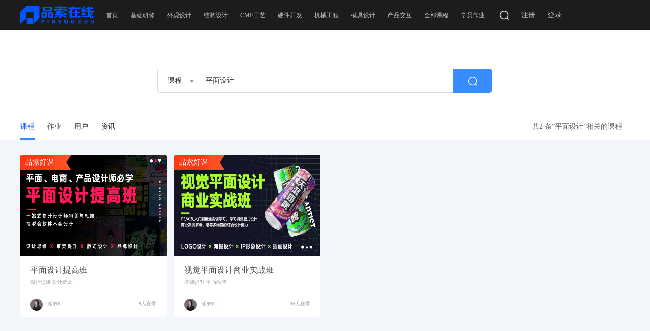

--- FILE ---
content_type: text/html; charset=UTF-8
request_url: https://pinsuoedu.com/search/course.html?q=%E5%B9%B3%E9%9D%A2%E8%AE%BE%E8%AE%A1
body_size: 9211
content:
<!DOCTYPE html>
<html lang="en">

<head>
    <meta charset="UTF-8">
    <meta name="viewport" content="width=device-width, initial-scale=1.0">
    <meta http-equiv="X-UA-Compatible" content="ie=edge">
    <title>品索在线-课程</title>
    <link rel="icon" type="image/jpg" href="https://pinsuoedu.com/favicon.ico" />
    <meta charset="utf-8">
    <meta name="csrf-token" content="dv6CsWFIpf7UrjxDWAv85nfvKKEVKFUQVmBfLuZ0">
    <link rel="stylesheet" href="https://pinsuoedu.com/static/home/common/css/bootstrap.min.css">
    <link rel="stylesheet" href="https://pinsuoedu.com/static/home/common/css/public.css">
    <link rel="stylesheet" href="https://pinsuoedu.com/static/home/PersonCenter/AcountCenter/TransactionHistory/css/PrivateLetter.css">
    <link rel="stylesheet" href="https://pinsuoedu.com/static/home/common/css/change.css">
    <link rel="stylesheet" href="https://pinsuoedu.com/static/home/Search/css/Search.css">
    <link rel="stylesheet" href="https://pinsuoedu.com/static/home/login/css/login_form.css">
    <link rel="stylesheet" href="https://pinsuoedu.com/static/home/common/css/font-awesome.min.css">
    <link rel="stylesheet" href="https://pinsuoedu.com/static/home/common/css/header.css?v=260121">
    <link rel="stylesheet" href="https://pinsuoedu.com/static/home/common/css/footer.css">
    <link rel="stylesheet" href="https://pinsuoedu.com/static/home/PersonCenter/AcountCenter/Task/css/selectFilter.css">
    <link rel="stylesheet" href="https://pinsuoedu.com/static/home/CheckIn/css/CheckIn.css">
    <link rel="stylesheet" href="https://pinsuoedu.com/static/home/ChckInSuccess/css/CheckInSuccess.css">
</head>
<style>
    .top_wrap .main_search_bar .recently_search .recently_items {
        margin-bottom: 20px;
    }
    /*搜索为空默认显示*/
    .content_null {
         display: block; 
    }
    /*底部边距*/
    .bottom_wrap .bottom_content{
        /* padding-top: 20px; */
        padding-bottom: 30px;
    }
    .bottom_wrap .bottom_content>div{
        position: relative;
    }
    /*课程列表*/
    .transverse {
        
        justify-content: left;
    }
    .transverse>li {
        margin-right: 15px;
    }
    .transverse>li:nth-child(4n) {
        margin-right: 0px;
    }
</style>
<body>
    <nav>
    <div class="nav_content clearfix">
        <div class="head_logo"><a href="https://pinsuoedu.com"><img src="/static/home/common/images/logo.png" alt="品索在线"></a></div>
        <div class="nav_menu">
            <ul class="nav_ul">
                <li class="nav_menu_items"> <a href="https://pinsuoedu.com">首页</a> </li>
                <li class="nav_menu_items"> <a href="https://pinsuoedu.com/jcyx.html">基础研修 </a> </li> 
                <li class="nav_menu_items"> <a href="https://pinsuoedu.com/wgsj.html">外观设计</a> </li>
                <li class="nav_menu_items"> <a href="https://pinsuoedu.com/jgsj.html">结构设计</a> </li>
                <li class="nav_menu_items"> <a href="https://pinsuoedu.com/cmf.html">CMF工艺</a> </li>
                <li class="nav_menu_items"> <a href="https://pinsuoedu.com/yjkf.html">硬件开发</a> </li>
                <li class="nav_menu_items"> <a href="https://pinsuoedu.com/jxgc.html">机械工程</a> </li>
                <li class="nav_menu_items"> <a href="https://pinsuoedu.com/mjsj.html">模具设计</a> </li>
                <li class="nav_menu_items"> <a href="https://pinsuoedu.com/cpjh.html">产品交互</a></li>
                <!-- <li class="nav_menu_items"> <a href="https://pinsuoedu.com/cpjh.html">市场营销</a></li> -->
                <li class="nav_menu_items nav_menu_homework"> <a href="https://pinsuoedu.com/course/newest.html">全部课程</a>
                    <div class="submenu_wrap">
                        <ul class="submenu">
                            <!-- <li class="submenu_items"><a href="#">学员作业</a></li> -->
                            <li class="submenu_items"><a href="https://pinsuoedu.com/course/newest.html">新课</a></li>
                            <li class="submenu_items"><a href="https://pinsuoedu.com/course/hottest.html">热门</a></li>
                            <li class="submenu_items"><a href="https://pinsuoedu.com/course/free.html">0元</a></li>
                        </ul>
                    </div>
                </li>
                <li class="nav_menu_items nav_menu_homework"> <a href="https://pinsuoedu.com/member-task.html">学员作业</a>
                    <div class="submenu_wrap">
                        <ul class="submenu">
                            <!-- <li class="submenu_items"><a href="#">学员作业</a></li> -->
                            <li class="submenu_items"><a href="https://pinsuoedu.com/class-task.html">班级作业</a></li>
                            <li class="submenu_items"><a href="https://pinsuoedu.com/honor.html">荣誉榜</a></li>
                            <li class="submenu_items"><a href="https://pinsuoedu.com/classic-comment.html">经典点评</a></li>
                        </ul>
                    </div>
                </li>
                <li class="nav_menu_items nav_search"> 
                    <a href="#"></a> 
                </li>
                
                                                    <!-- 导航栏登录注册 盒子 -->
                    <div class="login_wrap">
                        <ul>
                            <li class="register"><a href="https://pinsuoedu.com/member/register.html">注册</a> </li>
                            <li class="login"> <a href="javascript:">登录</a>
                                <div class="option_wrap">
                                    <ul class="login_option">
                                        <li><a class="student_login" href="">学生登录</a></li>
                                        <li><a class="teacher_login" href="">教师登录</a></li>
                                    </ul>
                                </div>
                            </li>
                        </ul>
                    </div>
                    <!-- 导航栏登录注册 盒子 end -->
                            </ul>
        </div>
    </div>
    <!-- 搜索 -->
    <div class="search_wrap">
        <div class="search_wrap_box">
            
            <div class="search_bar">
                <input type="text" class="search search_text" placeholder="搜索关键词">
                <!-- 下拉菜单的插件   开始 -->
                <div class="filter-box select_box">
                    <div class="filter-text select_text">
                        <input class="filter-title" type="text" readonly="" placeholder="请选择"
                            style="outline: none !important;">
                        <i class="icon icon-filter-arrow select_icon"></i>
                    </div>
                    <!-- 设置下拉框的内容 -->
                    <select name="filter" id="search_type_filter" style="display: none;">
                        <option value="course" selected="">课程</option>
                        <option value="task">作业</option>
                        <option value="user">用户</option>
                        <option value="information">资讯</option>
                    </select>
                </div>
                <!-- 下拉菜单  end -->
                <button class="btn btn-default search_submit" type="submit">
                    <img src="/static/home/common/images/search.png" alt="">
                </button>
                <!-- 最近搜索 -->
                                
                                <div class="recently_search clearfix">
                    <div class="recently_title">
                        最近搜索
                    </div>
                                        <div class="recently_items">
                                                    <a href="https://pinsuoedu.com/search/course.html?q=平面设计">平面设计</a>
                                            </div>
                                    </div>
                                <!-- 最近搜索 end -->

                <!-- 热门搜索 -->
                                                <div class="hot_search">
                    <div class="hot_title">
                        热门课程
                    </div>
                                        <div class="hot_itme">
                        <a href="https://pinsuoedu.com/search/course.html?q=平面品牌VI设计班">平面品牌VI设计班</a>
                    </div>
                                        <div class="hot_itme">
                        <a href="https://pinsuoedu.com/search/course.html?q=KeyShot渲染集训营">KeyShot渲染集训营</a>
                    </div>
                                        <div class="hot_itme">
                        <a href="https://pinsuoedu.com/search/course.html?q=进阶建模玩家的进阶实训">进阶建模玩家的进阶实训</a>
                    </div>
                                        <div class="hot_itme">
                        <a href="https://pinsuoedu.com/search/course.html?q=产品手绘-马克笔技法系统课">产品手绘-马克笔技法系统课</a>
                    </div>
                                        <div class="hot_itme">
                        <a href="https://pinsuoedu.com/search/course.html?q=设计思维与方法">设计思维与方法</a>
                    </div>
                                    </div>
                                <!-- 热门搜索 end -->
                
            </div>

        </div>
    </div>
    <!-- 搜索 end -->
</nav>

<!-- 签到 -->
<div class="checkin" style="display: none">
    <div class="checkin_wrap">
        <div class="checkin_close_btn">
            <img onclick="checkin_close()" src="/static/home/CheckIn/images/icon-guangbi.png" alt="">
        </div>
        <div class="checkin_content">
            <div class="checkin_bi">
                <img src="/static/home/CheckIn/images/drawing-1-1.png" alt="">
            </div>
            <div class="checkin_title">已连续签到 <span>0</span> 天</div>
            <div class="chckin_text">连续签到7天即可享受奖励翻倍</div>
            <div class="items_wrap clearfix">
                <div class="day_list_hr">
                    <div class="day_list_yiqdhr"></div>
                </div>
                <div class="yqd_img">
                    <img src="/static/home/CheckIn/images/frame-2.png" alt="">
                </div>
                <div class="day_list_items first_items">
                    <p class="plus_bi">+5</p>
                    <p class="circle_day">1</p>
                    <p>1天</p>
                </div>
                <div class="day_list_items">
                    <p class="plus_bi">+10</p>
                    <p class="circle_day">2</p>
                    <p>2天</p>
                </div>
                <div class="day_list_items">
                    <p class="plus_bi">+15</p>
                    <p class="circle_day">3</p>
                    <p>3天</p>
                </div>
                <div class="day_list_items">
                    <p class="plus_bi">+20</p>
                    <p class="circle_day">4</p>
                    <p>4天</p>
                </div>
                <div class="day_list_items">
                    <p class="plus_bi">+25</p>
                    <p class="circle_day">5</p>
                    <p>5天</p>
                </div>
                <div class="day_list_items">
                    <p class="plus_bi">+30</p>
                    <p class="circle_day">6</p>
                    <p>6天</p>
                </div>
                <div class="day_list_items">
                    <!-- <p class="plus_bi">+60</p> -->
                    <div class="jifen_fb">
                        <img src="/static/home/CheckIn/images/qianman.png" alt="">
                        <span>品索币翻倍</span>
                    </div>
                    <p class="day circle_day">7</p>
                    <p>7天</p>
                </div>
            </div>
            <div class="checkin_btn">
                <button onclick="submit_checkin('0')">立即签到</button>
            </div>
        </div>
    </div>
</div>
<!-- 签到成功 -->
<div class="checkin_success" style="display: none">
    <div class="checkin_success_wrap">
        <div class="checkin_success_img">
            <img src="/static/home/ChckInSuccess/images/drawing-2.png" alt="">
        </div>
        <div class="checkin_success_text">
            <p>已连续签到 <span>0</span> 天，继续加油！</p>
            <p>签到7天品索币翻倍</p>
        </div>
        <div class="checkin_success_btn">
            <button onclick="close_checkin()">确定</button>
        </div>
    </div>
</div>    
    <!-- 主体区域 -->
    <div class="top_wrap">
        <div class="main_search_bar">
            <input type="text" id="search" class="search" placeholder="搜索关键字" value="平面设计">
            <!-- 下拉菜单的插件   开始 -->
            <div class="filter-box main_select_box">
                <div class="filter-text select_text">
                    <input class="filter-title" type="text" readonly="" placeholder="请选择"
                        style="outline: none !important;">
                    <i class="icon icon-filter-arrow select_icon"></i>
                </div>
                    <!-- 设置下拉框的内容 -->
    <select name="filter" id="search_type" style="display: none;">
        <option value="course" selected="selected">课程</option>
        <option value="task">作业</option>
        <option value="user">用户</option>
        <option value="information">资讯</option>
    </select>
            </div>
            <!-- 下拉菜单  结束 -->
            <button class="btn btn-default search_submit" type="submit">
                <img src="/static/home/common/images/search.png" alt="">
            </button>
            <div class="search_list">
                
                                <div class="recently_search clearfix">
                    <div class="recently_title">
                        最近搜索
                    </div>
                    
                                            <div class="recently_items">
                                                            <a href="https://pinsuoedu.com/search/course.html?q=平面设计">平面设计</a>
                                                    </div>
                                    </div>
                
                                                <div class="hot_search clearfix">
                    <div class="hot_title">
                        热门课程
                    </div>
                                        <div class="hot_itme">
                        <a href="https://pinsuoedu.com/search/course.html?q=平面品牌VI设计班">平面品牌VI设计班</a>
                    </div>
                                        <div class="hot_itme">
                        <a href="https://pinsuoedu.com/search/course.html?q=KeyShot渲染集训营">KeyShot渲染集训营</a>
                    </div>
                                        <div class="hot_itme">
                        <a href="https://pinsuoedu.com/search/course.html?q=进阶建模玩家的进阶实训">进阶建模玩家的进阶实训</a>
                    </div>
                                        <div class="hot_itme">
                        <a href="https://pinsuoedu.com/search/course.html?q=产品手绘-马克笔技法系统课">产品手绘-马克笔技法系统课</a>
                    </div>
                                        <div class="hot_itme">
                        <a href="https://pinsuoedu.com/search/course.html?q=设计思维与方法">设计思维与方法</a>
                    </div>
                                    </div>
                            </div>
        </div>
        

        <!-- tab 栏标题 -->
        <ul class="search_type_tab clearfix">
            <li class="type_items  active "><a href="https://pinsuoedu.com/search/course.html?q=平面设计">课程</a></li>
            <li class="type_items "><a href="https://pinsuoedu.com/search/work.html?q=平面设计">作业</a></li>
            <li class="type_items "><a href="https://pinsuoedu.com/search/user.html?q=平面设计">用户</a></li>
            <li class="type_items "><a href="https://pinsuoedu.com/search/information.html?q=平面设计">资讯</a></li>
            <li id="bottomline_1"></li>
        </ul>
    </div>
    
        <!-- 主体区域 -->
    <div class="bottom_wrap">
        <div class="bottom_content">
            <div>
                                    <div class="search_num" style="">共2 条“平面设计”相关的课程</div>
                                                <ul class="transverse" style="padding: 0;">
                
                                        <li class="img-type">
                        <!-- div标签-->
                        <div class="label-div">
                            <div class="lun_div_top">
                                <img src="/static/home/index/images/laber.png" alt="">
                                <span>品索好课</span>
                            </div>
                        </div>

                        <a href="https://pinsuoedu.com/course/113/detail.html" style="text-decoration: none">
                            <div class="head_left_play">
                                <i class="fa fa-play" aria-hidden="true" style="cursor:pointer;"></i>
                            </div>
                            <img src="https://pinsuoedu.oss-cn-shenzhen.aliyuncs.com/static/uploads/course/20240723/202407231722121721726532076.png?OSSAccessKeyId=LTAIl9xPhSjbQi6V&amp;Expires=1769053862&amp;Signature=P%2By2SL8N3TuKfEElPREaKfIPMnk%3D" data-original="https://pinsuoedu.oss-cn-shenzhen.aliyuncs.com/static/uploads/course/20240723/202407231722121721726532076.png?OSSAccessKeyId=LTAIl9xPhSjbQi6V&amp;Expires=1769053862&amp;Signature=P%2By2SL8N3TuKfEElPREaKfIPMnk%3D" alt="" width="335" height="200">
                        </a><br>
                        <div class="img-font-div">
                            <a href="https://pinsuoedu.com/course/113/detail.html">
                                <div class="img-font-head"><span>平面设计提高班</span></div>
                            </a>
                            <div class="img-font-middle">
                                <span class="img-font-middle-study">设计思维 设计提高</span>
                                                            </div>
                            <hr style="margin: 10px auto">
                            <div class="img-font-bottom">
                                <div class="Notes_content_box_tou">
                                    <img src="https://pinsuoedu.oss-cn-shenzhen.aliyuncs.com/static/uploads/teacher/20220322/202203221531501647934310930.png?OSSAccessKeyId=LTAIl9xPhSjbQi6V&amp;Expires=1769053862&amp;Signature=xv3R3GD9dItJhbsDVcC4emIv1c8%3D" alt="" width="24" height="24" style="border-radius:50%">
                                    <div class="Notes_content_card">
                                        <div class="Notes_content_card_top">
                                            <span>
                                                <a href="https://pinsuoedu.com/teacher/28/about.html">
                                                    <img src="https://pinsuoedu.oss-cn-shenzhen.aliyuncs.com/static/uploads/teacher/20220322/202203221531501647934310930.png?OSSAccessKeyId=LTAIl9xPhSjbQi6V&amp;Expires=1769053862&amp;Signature=xv3R3GD9dItJhbsDVcC4emIv1c8%3D" alt=""  width="60" height="60" style="border-radius:30px">
                                                </a>
                                            </span>
                                            <div>
                                                <p>
                                                    张老师
                                                    <a href="javascript:;" onclick="letter_user('张老师','28',2)">私信</a>

                                                    <a class="operating_blue follow_28" onclick="follow_teacher('28')"   style="display:inline-block" >关注</a>

                                                    <a class="already_gray unfollow_28" onclick="unfollow_teacher('28')"  style="display:none" >已关注</a>
                                                </p>
                                                <p>广东深圳｜教师</p>
                                            </div>
                                        </div>
                                        <div class="Notes_content_card_bot">
                                            <span></span>
                                            <ul>
                                                <li>
                                                    <span>5</span>
                                                    <p>在教</p>
                                                </li>
                                                <li>
                                                    <span>1</span>
                                                    <p>关注</p>
                                                </li>
                                                <li>
                                                    <span class="fans_count_28">14</span>
                                                    <p>粉丝</p>
                                                </li>
                                            </ul>
                                        </div>
                                    </div>
                                </div>

                                <span class="img-font-bottom-headImg">张老师</span>
                                <span class="img-font-bottom-ding">9人在学</span>
                            </div>
                        </div>
                    </li>
                                        <li class="img-type">
                        <!-- div标签-->
                        <div class="label-div">
                            <div class="lun_div_top">
                                <img src="/static/home/index/images/laber.png" alt="">
                                <span>品索好课</span>
                            </div>
                        </div>

                        <a href="https://pinsuoedu.com/course/102/detail.html" style="text-decoration: none">
                            <div class="head_left_play">
                                <i class="fa fa-play" aria-hidden="true" style="cursor:pointer;"></i>
                            </div>
                            <img src="https://pinsuoedu.oss-cn-shenzhen.aliyuncs.com/static/uploads/course/20220627/202206271739421656322782814.png?OSSAccessKeyId=LTAIl9xPhSjbQi6V&amp;Expires=1769053862&amp;Signature=wsoEMK0xOEuQfNh4P00KZhnGHyE%3D" data-original="https://pinsuoedu.oss-cn-shenzhen.aliyuncs.com/static/uploads/course/20220627/202206271739421656322782814.png?OSSAccessKeyId=LTAIl9xPhSjbQi6V&amp;Expires=1769053862&amp;Signature=wsoEMK0xOEuQfNh4P00KZhnGHyE%3D" alt="" width="335" height="200">
                        </a><br>
                        <div class="img-font-div">
                            <a href="https://pinsuoedu.com/course/102/detail.html">
                                <div class="img-font-head"><span>视觉平面设计商业实战班</span></div>
                            </a>
                            <div class="img-font-middle">
                                <span class="img-font-middle-study">基础提升  平面品牌</span>
                                                            </div>
                            <hr style="margin: 10px auto">
                            <div class="img-font-bottom">
                                <div class="Notes_content_box_tou">
                                    <img src="https://pinsuoedu.oss-cn-shenzhen.aliyuncs.com/static/uploads/teacher/20220322/202203221531501647934310930.png?OSSAccessKeyId=LTAIl9xPhSjbQi6V&amp;Expires=1769053862&amp;Signature=xv3R3GD9dItJhbsDVcC4emIv1c8%3D" alt="" width="24" height="24" style="border-radius:50%">
                                    <div class="Notes_content_card">
                                        <div class="Notes_content_card_top">
                                            <span>
                                                <a href="https://pinsuoedu.com/teacher/28/about.html">
                                                    <img src="https://pinsuoedu.oss-cn-shenzhen.aliyuncs.com/static/uploads/teacher/20220322/202203221531501647934310930.png?OSSAccessKeyId=LTAIl9xPhSjbQi6V&amp;Expires=1769053862&amp;Signature=xv3R3GD9dItJhbsDVcC4emIv1c8%3D" alt=""  width="60" height="60" style="border-radius:30px">
                                                </a>
                                            </span>
                                            <div>
                                                <p>
                                                    张老师
                                                    <a href="javascript:;" onclick="letter_user('张老师','28',2)">私信</a>

                                                    <a class="operating_blue follow_28" onclick="follow_teacher('28')"   style="display:inline-block" >关注</a>

                                                    <a class="already_gray unfollow_28" onclick="unfollow_teacher('28')"  style="display:none" >已关注</a>
                                                </p>
                                                <p>广东深圳｜教师</p>
                                            </div>
                                        </div>
                                        <div class="Notes_content_card_bot">
                                            <span></span>
                                            <ul>
                                                <li>
                                                    <span>5</span>
                                                    <p>在教</p>
                                                </li>
                                                <li>
                                                    <span>1</span>
                                                    <p>关注</p>
                                                </li>
                                                <li>
                                                    <span class="fans_count_28">14</span>
                                                    <p>粉丝</p>
                                                </li>
                                            </ul>
                                        </div>
                                    </div>
                                </div>

                                <span class="img-font-bottom-headImg">张老师</span>
                                <span class="img-font-bottom-ding">35人在学</span>
                            </div>
                        </div>
                    </li>
                                    </ul>
                <!--翻页-->
                <nav class="Page" aria-label="Page navigation">
                   
                </nav>
                        </div>
        </div>
    </div>

    <!-- 脚部 -->
    <!--底部-->
<div class="footer" style="background: rgba(40,40,40,1);">
    <div style="width:73%;border: rgba(40,40,40,1) solid;margin: 0 auto">
        <div class="foot_top">
            <span class="ff"><a href="/"><img src="/static/home/common/images/logo.png" alt=""></a></span>
            <p>品索在线设计实训</p>
        </div>
        <div class="ddl">
            <ul class="" style="padding: 0;margin-top: 15px">
                <li>
                    <ul>
                        <li><a href="https://pinsuoedu.com/about.html">关于品索</a></li>
                        <li><a href="https://pinsuoedu.com/about.html">关于我们</a></li>
                        <li><a href="https://pinsuoedu.com/statement.html">网站协议</a></li>
                        <li><a href="https://pinsuoedu.com/member/registerAgreement.html">法律声明</a></li>
                    </ul>
                </li>
                <li>
                    <ul>
                        <li><a href="https://pinsuoedu.com/activity.html">活动资讯</a></li>
                        <li><a href="https://pinsuoedu.com/1/activity.html">设计活动</a></li>
                        <li><a href="https://pinsuoedu.com/information.html">教程资讯</a></li>
                        <li><a href="https://pinsuoedu.com/cmf/all.html">品索材料库</a></li>
                    </ul>
                </li>
                <li>
                    <ul>
                        <li><a href="javascript:;">帮助中心</a></li>
                        <li><a href="https://pinsuoedu.com/question.html">常见问题</a></li>
                        <li><a href="https://pinsuoedu.com/opinion.html">意见反馈</a></li>
                        <li><a target="_blank" href="http://wpa.qq.com/msgrd?v=3&uin=3503729615&site=qq&menu=yes" rel="nofollow">联系我们</a></li>
                    </ul>
                </li>
                <li>
                    <ul>
                        <li><a href="javascript:;">学习中心</a></li>
                        <li><a href="https://pinsuoedu.com/member/integral.html" rel="nofollow">任务积分</a></li>
                        <li><a href="https://pinsuoedu.com/member/mycourse.html" rel="nofollow">学员中心</a></li>
                        <li><a href="https://pinsuoedu.com/member/registerAgreement.html">版权声明</a></li>
                    </ul>
                </li>

                <li>
                    <ul>
                        <li><a href="javascript:;">战略合作</a></li>
                        <li><a target="_blank" href="https://www.pinsuodesign.com/">品索教育</a></li>
                        <li><a target="_blank" href="https://www.ugainian.com/">优概念</a></li>
                        <li><a target="_blank" href="http://www.pinlasuo.com/">品拉索</a></li>
                    </ul>
                </li>
            </ul>
            <p>
                <span>友情链接：</span>
                                                                    <span><a target="_blank" href="https://www.ugainian.com/">优概念</a></span>
                                    <span><a target="_blank" href="http://www.pinlasuo.com/">品拉索</a></span>
                                    <span><a target="_blank" href="https://www.pinsuodesign.com/">品索设计</a></span>
                                            </p>
        </div>
        
        <div class="ddr relative">
            
            <div class="ddr_box">
                <div class="wx">
                    <img class="Img" src="/static/home/common/images/icon-1-1.png" alt="">
                    <img class="Img_bai" src="/static/home/common/images/icon-1-2.png" alt="">
                    <div class="qr">
                        <img src="/static/home/common/images/footer_qr.png" alt="">
                        <!-- <p>品索教育公众号</p> -->
                    </div>
                </div>
                <div class="wb">
                    <!-- <img class="Img" src="/static/home/common/images/icon-2-1.png" alt=""><img class="Img_bai" src="/static/home/common/images/icon-2-2.png" alt=""> -->
                    <!-- <img class="Img" src="/static/home/common/images/icon-weixin-1-1.png" alt=""><img class="Img_bai" src="/static/home/common/images/icon-weibo-2-2.png" alt=""> -->
                    <img class="Img_bai" src="/static/home/common/images/xl_2.png" alt="">
                    <img class="Img" src="/static/home/common/images/xl_1.png" alt="">
                  <!--   <img class="Img" src="/static/home/common/images/icon-3-1.png" alt="">
                    <img class="Img_bai" src="/static/home/common/images/icon-3-2.png" alt=""> -->
                    <div class="qr">
                        <img src="/static/home/common/images/wb.png" alt="">
                        <!-- <p>品索教育公众号</p> -->
                    </div>
                </div>
                <div class="qq">
                    <img class="Img" src="/static/home/common/images/icon-3-1.png" alt="">
                    <img class="Img_bai" src="/static/home/common/images/icon-3-2.png" alt="">
                    <div class="qr">
                        <img src="/static/home/common/images/qq.png" alt="">
                        <!-- <p>品索教育公众号</p> -->
                    </div>
                </div>
            </div>
        </div>
        <div class="footer_qr">
            <img src="/static/home/common/images/wx_customer_service.png" alt="">
        </div>
        <hr class="footer_hr" style="margin-top: 215px;color:#474747">
        <div class="footer_bot" style="color: white;text-align: center">
            <span style="color: #999999;font-size: 12px">品索教育科技有限公司</span><br>
            <span style="color: #999999;font-size: 12px">Copyright©2016-2022 深圳市品索教育科技有限公司 &nbsp; <a style="color: #999999;font-size: 12px" target="_blank" href="http://beian.miit.gov.cn/">粤ICP备17141610号-3</a></span>
            <!-- <span style="color: #999999;font-size: 12px">Copyright©2016-2022 深圳市品索教育科技有限公司 &nbsp; <a style="color: #999999;font-size: 12px" target="_blank" href="http://beian.miit.gov.cn/">粤ICP备17141610号-1</a></span> -->
        </div>
    </div>
</div>
    <!--登录框-->
    <input type="hidden" id="ticket" value="gQGQ7zwAAAAAAAAAAS5odHRwOi8vd2VpeGluLnFxLmNvbS9xLzAySGxsQTg4c2hhbFAxZ0NTVTFGYzcAAgQmTXBpAwQA6QcA">
<input type="hidden" id="ticket_url" value="https://mp.weixin.qq.com/cgi-bin/showqrcode?ticket=gQGQ7zwAAAAAAAAAAS5odHRwOi8vd2VpeGluLnFxLmNvbS9xLzAySGxsQTg4c2hhbFAxZ0NTVTFGYzcAAgQmTXBpAwQA6QcA">

<div class="login_wrap">
    <div class="login_box">
        <div class="modal fade" tabindex="-1" role="dialog">
            <div class="modal-dialog" role="document">
                <div class="modal-content">
                    <div class="modal-body">
                        <img src="/static/home/login/images/close.png" alt=""
                            class="login_close">
                        <!-- 登录表单 -->
                        <div>

                            <!-- Nav tabs -->
                            <ul class="nav nav-tabs" role="tablist" style="position: relative !important;">
                                <li role="presentation" class=" active">
                                    <a class="pas_log" href="#pwd" aria-controls="home"
                                        role="tab" data-toggle="tab" >密码登录</a></li>
                                <li role="presentation" class="">
                                    <a class="dx_log" href="#phone" aria-controls="profile" role="tab"
                                        data-toggle="tab">短信登录</a>
                                </li>
                                <li id="bottomline"></li>
                            </ul>
                            <div class="hr"></div>
                            <!-- Tab panes -->
                            <div class="tab-content">
                                <div role="tabpanel" class="tab-pane active" id="pwd">
                                    <form id="loginForm">
                                        <div class="login_pwd_form">
                                            <span class="err phone_err">账号或密码输入错误，请重新输入！</span>
                                            <input type="text" class="form-control phone" placeholder="手机号"
                                                maxlength="11" minlength="11" id="account" name="phone">
                                            <img class="phone_icon" src="/static/home/common/images/icon-telephone.png"
                                                alt="">
                                            <input type="password" class="form-control pwd" placeholder="密码"
                                                maxlength="18" minlength="6" id="password" name="password" autocomplete="new-password">
                                            <img class="pwd_icon" src="/static/home/common/images/icon-mima.png" alt="">
                                            <button class="btn btn-default login_submit" type="submit">登录</button>
                                            <div class="checkbox_pwd">
                                                <i class="checkbox_icon_pwd"></i>
                                                <span class="auto_login">下次自动登录</span>
                                                <span class="forget_login"><a href="https://pinsuoedu.com/member/forgetPasswd.html">忘记密码</a></span>
                                                <span class="line">|</span>
                                                <span class="forget_register"><a href="https://pinsuoedu.com/member/register.html">注册</a></span>
                                            </div>
                                        </div>
                                    </form>
                                </div>
                                <div role="tabpanel" class="tab-pane" id="phone">
                                    <div class="login_phone_form">
                                        <span class="err err_phone">手机号码格式错误，请输入正确手机号！</span>
                                        <!-- 报验证码错误  js 给err_phone 加 -->
                                        <input type="text" class="form-control login_phone" maxlength="11"
                                            minlength="11" placeholder="请输入手机号码" aria-describedby="basic-addon1">
                                        <img src="/static/home/common/images/icon-telephone.png" alt=""
                                            class="phone_icon">
                                        <div class="fp_outer">
                                            <div class="fp_filter-box"></div>
                                            <span>
                                                请按住滑块，拖动到最右边
                                            </span>
                                            <div class="fp_inner"> <img class="hd_right"
                                                    src="/static/home/common/images/icon-right.png" alt="">
                                                <img class="hd_gou" style="display: none;"
                                                    src='/static/home/login/images/icon.png' alt=''>
                                            </div>
                                        </div>
                                        
                                        <div class="code_wrap">
                                            <input type="text" class="form-control login_yzm"
                                                aria-describedby="basic-addon1">
                                            <button class="btn btn-default login_yzm_btn">发送验证码</button>
                                        </div>
                                        <button class="btn btn-default login_submit_btn" type="submit">登录</button>
                                        <div class="checkbox_phone">
                                            <i class="checkbox_icon_phone"></i>
                                            <span class="auto_login">下次自动登录</span>
                                            <span class="forget_login"><a href="https://pinsuoedu.com/member/forgetPassword.html">忘记密码</a></span>
                                            <span class="line">|</span>
                                            <span class="forget_register">
                                            <a href="https://pinsuoedu.com/member/register.html">注册</a></span>
                                        </div>

                                    </div>
                                </div>

                                <div class='wx_qr'>
                                    <h3>微信登录</h3>
                                    <div>
                                        <img src="https://mp.weixin.qq.com/cgi-bin/showqrcode?ticket=gQGQ7zwAAAAAAAAAAS5odHRwOi8vd2VpeGluLnFxLmNvbS9xLzAySGxsQTg4c2hhbFAxZ0NTVTFGYzcAAgQmTXBpAwQA6QcA" alt="" width="250" height="250">
                                    </div>
                                    <p>
                                        请使用微信扫描二维码登录
                                    </p>
                                </div>
                            </div>
                            <div class="threeapi_login">
                                <div class="threeapi_title">第三方账号登录</div>
                                <!-- <img src="https://mp.weixin.qq.com/cgi-bin/showqrcode?ticket=gQGQ7zwAAAAAAAAAAS5odHRwOi8vd2VpeGluLnFxLmNvbS9xLzAySGxsQTg4c2hhbFAxZ0NTVTFGYzcAAgQmTXBpAwQA6QcA" alt="" width="100" height="100"> -->
                                <a class="wx_login_qr" href="javescript:;"></a>
                                <a href="https://pinsuoedu.com/member/qqlogin.html"></a>
                                <a href="https://pinsuoedu.com/member/wblogin.html"></a>
                            </div>

                        </div>
                    </div>
                </div><!-- /.modal-content -->
            </div><!-- /.modal-dialog -->
        </div><!-- /.modal -->
    </div>
</div>


    <!--私信-->
    <!--私信弹窗-->
<div class="private_letter_popup window">
    <input type="hidden" id="letter_to_user_id">
    <input type="hidden" id="letter_to_user_type">

    <div class="private_letter_window position_content">
        <form>
            <p>给<a class="to_user_name"></a>发私信</p>
            <div class="private_letter_textarea">
                <textarea  maxlength="300" class="private_letter_content"></textarea>
                <p>可输入<span>300</span>个字</p>
            </div>
            <div class="private_letter_btn">
                <button class="operating_blue submit_but" onclick="private_letter_send(this)">确认</button>
                <button class="operating_gray close_but">取消</button>
            </div>
        </form>
    </div>
</div></body>
<script src="https://pinsuoedu.com/static/home/common/js/jquery.min.js"></script>
<script src="https://pinsuoedu.com/static/home/common/js/bootstrap.min.js"></script>
<script src="https://pinsuoedu.com/static/home/common/layer/layer.js"></script>
<script src="https://pinsuoedu.com/static/home/common/js/public.js"></script>
<script src="https://pinsuoedu.com/static/home/common/js/home.js"></script>
<script src="https://pinsuoedu.com/static/home/common/js/jquery.scroll.floor.js"></script>
<script src="https://pinsuoedu.com/static/home/common/js/chamge.js"></script>
<script src="https://pinsuoedu.com/static/home/common/js/jquery.lazyload.min.js"></script>
<script src="https://pinsuoedu.com/static/home/PersonCenter/AcountCenter/Task/js/selectFilter.js"></script>
<script src="https://pinsuoedu.com/static/home/login/js/login.js"></script>
<script src="https://pinsuoedu.com/static/home/common/js/header.js"></script>
<script src="https://pinsuoedu.com/static/home/common/js/checkin.js"></script>
<script src='https://cdn.bootcss.com/socket.io/2.0.3/socket.io.js'></script>
<script>
    $.ajaxSetup({
        headers: {
            'X-CSRF-TOKEN': $('meta[name="csrf-token"]').attr('content')
        }
    });
</script>
<script>
    $('img').lazyload();
    //本小插件支持移动端哦
    //这里是初始化  下拉菜单的插件调用
    $('.main_select_box').selectFilter({
        callBack: function (val) {
            //返回选择的值
            console.log(val + '-是返回的值')
        }
    });

    // 聚集时触发
    $('#search').focus(function(){
        $('.search_list').animate({
            "height":"250px"
        },300)
    })
    // 聚集时触发
    $('#search').blur(function(){
        $('.search_list').animate({
            "height":"0px"
        },300)
    })

    /*搜索内容*/
    $('.search_submit').click(function () {
        var search_text = $("#search").val();

        if(search_text == ''){
            //layer.msg("搜索内容不能为空");return false;
        }

        //搜索内容
        if(search_text){
            var search_text = "?q="+search_text;
        }

        if($("#search_type").val() == 'course'){
            window.location.href = "/search/course.html"+search_text;
        }else if($("#search_type").val() == 'task'){
            window.location.href = "/search/work.html"+search_text;
        }else if($("#search_type").val() == 'user'){
            window.location.href = "/search/user.html"+search_text;
        }else if($("#search_type").val() == 'information'){
            window.location.href = "/search/information.html"+search_text;
        }
        //$('.content_null').show()
    })

    bottomline('.search_type_tab li a', '#bottomline_1', '.search_type_tab li.active')

    //推送消息
    // 连接服务端，workerman.net:2120换成实际部署web-msg-sender服务的域名或者ip
    //var socket = io('https://www.pinsuoedu.com:2120');
    var socket = io(getBaseUrl()+':2120');

    // uid可以是自己网站的用户id，以便针对uid推送以及统计在线人数
    uid = $("#login_member_id").val();
    // socket连接后以uid登录
    socket.on('connect', function(){
        socket.emit('login', uid);
    });
    // 后端推送来消息时
    socket.on('new_msg', function(msg){
        console.log("收到消息："+msg);
        alert(msg)
        $.ajax({
            url: '/member/logout',
            type: 'post',
            success: function (data, response, status) {
                window.location.reload();
            }
        });
        //layer.msg(msg, {time: 5000, icon:6});
        //layer.alert(msg, {time: 10000,icon: 6});
        // location.href = getBaseUrl();
        return false;
    });
    // 后端推送来在线数据时
    socket.on('update_online_count', function(online_stat){
        console.log(online_stat);
    });
</script>
</html>

--- FILE ---
content_type: text/css
request_url: https://pinsuoedu.com/static/home/common/css/public.css
body_size: 4096
content:
a:link{
      text-decoration: none;
  }
.transverse li{list-style: none;float: left;}

/*导航首页字体样式*/
.navigation-home{margin-left: 300px;margin-top: -40px;background: #1c1c1c}
/*导航下拉div样式*/
.navigation-down-font1{margin-left: 27px;font-size: 14px;color: #666666;padding-top: 20px;height: 60px}
/*导航下拉div样式*/
.navigation-down-font2{margin-left: 25px;font-size: 14px;color: #666666;padding: 5px;height: 30px;}

/*首页主体div样式*/
.main-div{width: 1400px;margin: 15px auto}
/*首页轮播图下小图片*/
.img-title{height: 100px;margin-top: 15px}
.img-title img{margin-right: 11px;}
/*主体部分小图*/
.img-type{background: white;border-radius: 5px;height: 305px;-webkit-transition:margin-top 300ms; /* Safari */margin-right: 12px;border: 1px solid #f3f6fb;}
.img-type-small-height{height: 285px;}
.img-type:hover{box-shadow:0px 10px 10px 0px rgba(204,215,234,0.2);}
.img-type img{border-radius: 5px 5px 0 0;}
.img-font-div{width: 240px;margin: 0 auto;}
.img-font-div a{text-decoration: none;color: black}
.img-font-head{font-size: 16px;margin-top: 10px}
.img-font-middle{font-size: 10px;margin-top: 5px}
.img-font-middle-study{color: #bbbbbb}
.img-font-middle-money{float: right;color: #F05334;}
.img-font-bottom{font-size: 10px;margin-top: 8px}
.img-font-bottom-headImg{color: #cdcdcd}
.img-font-bottom-ding{float: right;margin-left: 3px;color: #d3d3d3}
.img-font-original{float: right;color: #d3d3d3;border: 1px solid #d3d3d3;border-radius: 16px;padding-left: 5px;padding-right: 5px;margin-top: 2px}
/*处理省略号的那个div*/
.ellipsis-div{font-size: 10px;margin-top: 5px;color: #bbbbbb;}
/*标签群*/
.oval{background: #445aff;border-radius: 25px;padding: 12px 35px 12px 35px;color: white;margin-left: 5px;margin-right: 5px;font-size: 18px;}
.ddl{width: 80px;margin-top: 30px;margin-right: 40px;float: left;}
.ddr{width: 30px;float: right;}
.ff{font-weight: bold;font-family: Aharoni;font-size: 32px;color: white;margin-top: 20px;float: right;}
/*小导航栏*/
.small-navigation li{display: inline;list-style: none;}
/*小导航栏的字体*/
.small-nav-font{font-size: 14px;color: #c5c6c9;}
.small-nav-font:hover{color: #0057ff;}
.active{
    color: #0057ff !important;
}
/*二维码上的字*/
.qr-code-font{color: #666666;font-size: 14px;margin-top: 100px;position: absolute}
/*去掉bootstrap轮播阴影的东西*/
.carousel-control.left {background-image:none;background-repeat: repeat-x;filter: progid:DXImageTransform.Microsoft.gradient(startColorstr='#80000000', endColorstr='#00000000', GradientType=1);}
.carousel-control.right {left: auto;right: 0;background-image: none;background-repeat: repeat-x;filter: progid:DXImageTransform.Microsoft.gradient(startColorstr='#00000000', endColorstr='#80000000', GradientType=1);}
/*首页顶部消息滚动条*/
.scroll-bar{height: 30px;width:100%;margin:0 auto}
.scroll-bar span{color: #0057ff;font-size: 14px;}
.scroll-bar span a{color: #0057ff;font-size: 14px;}
.scroll-bar .scroll-bar-text{margin-top: 7px}
.register-login{float: right;width: 100px;height: 20px;}
.register{font-size: 14px;color: white;margin-left: 10px}
.login{font-size: 14px;color: white;margin-left: 20px}
.search-img{position:absolute;z-index:1;margin: 5px 0 0 -45px}
.messages-img{margin-right: 15px;margin-top: 5px}
.label-div{position: absolute;margin-left: 18px;}
#messageDiv:hover #closeImg{display: block !important;}
@media (max-width:1400px){
    .scroll-bar-text{
        width: 1200px !important;
    }
    #messageDiv{
        width: 1200px !important;
    }
    #closeImg{
        right:100px !important;
    }
}


.label-top-blue{width: 48px;height: 51px;background: #0057ff;text-align: center;padding: 8px 5px 0 5px;font-family: Aparajita;color: #ffffff;font-size: 14px;letter-spacing:1px}
.label-left-triangle-blue{width: 0;height: 0;border-right: 24px solid transparent;border-top: 10px solid #0057ff;float: left;}
.label-right-triangle-blue{width: 0;height: 0;border-left: 24px solid transparent;border-top: 10px solid #0057ff;float: left;}

.label-top-purple{width: 48px;height: 51px;background: #820ff0;text-align: center;padding: 8px 5px 0 5px;font-family: Aparajita;color: #ffffff;font-size: 14px;letter-spacing:1px}
.label-left-triangle-purple{width: 0;height: 0;border-right: 24px solid transparent;border-top: 10px solid #820ff0;float: left;}
.label-right-triangle-purple{width: 0;height: 0;border-left: 24px solid transparent;border-top: 10px solid #820ff0;float: left;}

.label-top-yellow{width: 48px;height: 51px;background: #fff600;text-align: center;padding: 8px 5px 0 5px;font-family: Aparajita;color: #333333;font-size: 14px;letter-spacing:1px}
.label-left-triangle-yellow{width: 0;height: 0;border-right: 24px solid transparent;border-top: 10px solid #fff600;float: left;}
.label-right-triangle-yellow{width: 0;height: 0;border-left: 24px solid transparent;border-top: 10px solid #fff600;float: left;}

.label-top-orange{width: 48px;height: 51px;background: #ff6334;text-align: center;padding: 8px 5px 0 5px;font-family: Aparajita;color: #ffffff;font-size: 14px;letter-spacing:1px}
.label-left-triangle-orange{width: 0;height: 0;border-right: 24px solid transparent;border-top: 10px solid #ff6334;float: left;}
.label-right-triangle-orange{width: 0;height: 0;border-left: 24px solid transparent;border-top: 10px solid #ff6334;float: left;}


.nav-bg{
	background:url(../images/drawing.png);
	background-size:cover;
	background-repeat:no-repeat;
	width: 100%;
	height:600px;
	padding:25px 234px;
	/*border:1px dashed red;*/
}

/* 内容为空时 */
.content_null{
    /* padding: 20px; */
    margin-bottom: 30px;
    width: 100% !important;
    min-height: 170px;
    line-height: 170px;
    background: transparent !important;
    text-align: center;
    justify-content: center !important;
    padding: 0 !important;
}

/*灰色按钮*/
.operating_gray{
    border:1px solid rgba(220,220,220,1);
    color:rgba(153,153,153,1);

}
.operating_gray:hover ,.cancel:hover{
    color:rgba(102,102,102,1)!important;
    border:1px solid rgba(153,153,153,1)!important;
}
/*蓝色按钮*/
.operating_blue{
    background:rgba(56,140,255,1);
    border: 1px solid rgba(56,140,255,1);
    color:rgba(255,255,255,1)!important;

}
.operating_blue:hover,.determine:hover{
    border:1px solid rgba(0,87,255,1)!important;
    background:rgba(0,87,255,1)!important;
    color:rgba(255,255,255,1)!important;
    cursor:pointer;
}
/*已关注按钮*/
.already_gray{
    background:#DCDCDC !important;
    color: #999999 !important;
    cursor:pointer;
}


/*分页样式*/
.pagination>.active>a, .pagination>.active>a:focus, .pagination>.active>a:hover, .pagination>.active>span, .pagination>.active>span:focus, .pagination>.active>span:hover {
    background-color: rgba(56,140,255,1) !important;
    border-color: rgba(56,140,255,1) !important;
}

/*翻页*/
.Page{
    text-align: center;
    background: transparent;
    height: auto;
}
.pagination{
    margin: 60px auto 40px;
}
.pagination>li>a{
    font-size:14px;
    font-weight:400;
    color:rgba(153,153,153,1);
    border:1px solid rgba(238,238,238,1);
    border-radius:5px;
    line-height: 40px;
    padding: 0;
    width: 40px;
    height: 40px;
    margin:0 5px;
}
.pagination>li:first-child>a{
    margin-right: 10px;
}
.pagination>li:last-child>a{
    margin-left: 10px;
}
.pagination>li>a:hover,
.pagination>li>a:focus{
    background:rgba(56,140,255,1);
    border:1px solid rgba(56,140,255,1);
    color:rgba(255,255,255,1);
}

/*1400缩放*/
@media screen and (max-width:1400px) {
    html,
    body{
        font-size: 12px;
    }
    .max_width{
        width: 1200px!important;
    }
}
.max_width{
    width: 1400px;
    margin: 0 auto;
}
/*清除浮动*/
.clear_float{

    overflow: hidden;
    zoom: 1;
}
.clear_float::before{
    content: '';
    clear: both;
    display: table;
}

/***私信弹框开始*****/
/*水平垂直居中*/
.position_content{
    position: absolute;
    top: 50%;
    left: 50%;
    transform: translate(-50%,-50%);
}

/*弹窗*/
.window{
    min-width: 1200px;
    z-index: 100;
    width: 100vw;
    height: 100vh;
    position: fixed;
    top: 0;
    left: 0;
    background-color: rgba(0,0,0,0.7);
}

/*私信弹窗*/
.private_letter_popup{
    display: none;
}
.private_letter_window{
    width:600px;
    min-height:350px;
    background:rgba(255,255,255,1);
    /* border-radius:4px; */
}

.private_letter_window>form{
    width: 100%;
    height: 100%;
    padding: 0 30px;
}

.private_letter_window>form>p{
    padding: 30px 0;
    font-size:24px;
    line-height: 24px;
    font-weight:400;
    color:rgba(48,48,48,1);
}
.private_letter_window>form>p>a{
    color: #388CFF;

}
/*文本框*/
.private_letter_textarea{
    position: relative;
}
.private_letter_textarea>p{
    position: absolute;
    bottom: 12px;
    right: 15px;
    color: #C6C6C6;
    font-size: 12px;
}
.private_letter_textarea>p>span{
    color: #388CFF;
}
.private_letter_textarea>textarea{
    display: block;
    resize: none;
    width:540px;
    height:150px;
    border:1px solid rgba(229,229,229,1);
    border-radius:5px;
}
.private_letter_textarea>textarea::-webkit-input-placeholder{
    padding:5.6rem 1.8rem 0.5rem 0;
    font-size:0.75rem;
    line-height:0.75rem;
    font-weight:400;
    color:rgba(153,153,153,1);
    text-align: right;
}
/*弹窗按钮*/
.private_letter_btn{
    text-align: center;
    margin-top: 36px;
}
.private_letter_btn>button{
    box-sizing: border-box;
    border-radius:4px;

    display: inline-block;
    width:140px;
    height:40px;
    font-size: 18px;
}
.private_letter_btn>button:last-child{
    margin-left: 20px;
    background: transparent;
}
/***私信弹框结束*****/
.mb_blank{
    margin-bottom:60px;
}

/*分享弹窗 开始*/
.public_window {
    position: fixed;
    display: none;
    width: 100%;
    height: 100%;
    background-color: rgba(0, 0, 0, 0.7);
    top: 0;
    left: 0;
  }
  .public_window .public_wrap {
    background-color: #fff;
    width: 300px;
    height: 200px;
    padding: 17px 25px 23px 25px;
    opacity: 1;
    position: relative;
    top: 50%;
    left: 50%;
    transform: translate(-50%, -50%);
  }
  .public_window .public_wrap .hr {
    border-bottom: 1px solid #EEEEEE;
  }
  .public_window .public_wrap h2 {
    margin: 0 0 12px 0;
    font-size: 0.875rem;
    font-family: MicrosoftYaHei;
    font-weight: 400;
    color: #303030;
  }
  .public_window .public_wrap .public_content {
    font-size: 20px;
    margin-top: 35px;
    font-family: MicrosoftYaHei;
    font-weight: 400;
    color: #303030;
    text-align: center;
    padding-left: 11px;
  }
  .public_window .public_wrap img.close_btn {
    width: 15px;
    height: 15px;
    display: block;
    position: absolute;
    top: 15px;
    right: 27px;
    cursor: pointer;
  }
  .public_window .public_wrap .public_btn {
    text-align: center;
  }
  .public_window .public_wrap .public_btn .btn {
    line-height: 21px;
    width: 120px;
    height: 30px;
    background: #388cff;
    border-radius: 5px;
    border: none;
    font-size: 1.125rem;
    font-family: MicrosoftYaHei;
    font-weight: 400;
    color: #ffffff;
    position: absolute;
    bottom: 23px;
    left: 50%;
    margin-left: -60px;
  }
  .public_window .public_wrap .public_btn .btn:focus:hover {
    background: #0057ff;
    border-radius: 5px;
  }
  .public_window .public_wrap .public_btn .btn:hover {
    border-color: #adadad;
    background: #0057ff;
    border-radius: 5px;
  }
  

/* 分享 移入弹窗 css  开始 */
#share_btn:hover>#share_box{
    display: block;
}
#share_btn>#share_box {
    display: none;
    /* display: flex; */
    justify-content: space-around;
    align-items: center;
    position: absolute;
    top: 20px;
    left: -79px;
    right: unset !important;
    width: 180px;
    height: 80px;
    /* background: rgba(255, 255, 255, 1); */
    /* border-radius: 5px; */
    /* box-shadow: 0px 0 8px 1px rgba(75, 75, 75, 0.1); */
    background: url('/static/home/common/images/share_bg.png') no-repeat center;
    background-size: contain;
    z-index: 34;
    padding-top: 10px;
    padding-right: 2px;
}



#share_btn>#share_box>a {
    display: block;
    float: left;
    width: 40px;
    height: 40px;
    cursor: pointer;
}

#share_btn {
    position: relative;
}

#share_btn:hover>#share_box {
    display: flex;
}

#share_btn>#share_box>.wx {
    background: url('/static/home/common/images/wx-2.png') no-repeat center;
    background-size: cover;
}

#share_btn>#share_box>.wx:hover {
    background: url('/static/home/common/images/wx-1.png') no-repeat center;
    background-size: cover;
}

#share_btn>#share_box>.wb {
    background: url('/static/home/common/images/wb-2.png') no-repeat center;
    background-size: cover;
}

#share_btn>#share_box>.wb:hover {
    background: url('/static/home/common/images/wb-1.png') no-repeat center;
    background-size: cover;
}

#share_btn>#share_box>.qq {
    background: url('/static/home/common/images/qq-2.png') no-repeat center;
    background-size: cover;
}

#share_btn>#share_box>.qq:hover {
    background: url('/static/home/common/images/qq-1.png') no-repeat center;
    background-size: cover;
}

.qr_core_wx {
    display: none;
    position: fixed;
    width: 100%;
    height: 100%;
    top: 0;
    left: 0;
    z-index: 99;
    background-color: rgba(0, 0, 0, 0.3);
}
.qr_core_wx .qr_p {
    text-align: center;
    margin-top: 20px;
    font-size: 14px;
    line-height: 14px;
    font-weight: 400;
    color: rgba(48, 48, 48, 1);
}

.qr_core_wx>.wrap {
    overflow: hidden;
}

.qr_core_wx>.wrap>.hr {
    width: 352px;
    height: 1px;
    margin: 0 auto;
    background: rgba(238, 238, 238, 1);
}

.qr_core_wx>.wrap>.title {
    margin-top: 19px;
    margin-left: 23px;
    margin-bottom: 20px;
    font-size: 16px;
    font-family: Microsoft YaHei;
    font-weight: 400;
    color: rgba(172, 172, 172, 1);
}

.qr_core_wx>.wrap>.close_btn {
    position: absolute;
    top: 20px;
    right: 24px;
    width: 15px;
    height: 15px;
    cursor: pointer;
}

.qr_core_wx>.wrap>.close_btn>img {
    width: 100%;
    height: 100%;
}

.qr_core_wx>.wrap>.qr_img {
    width: 100%;
    height: 318px;
    display: flex;
    justify-content: center;
    align-items: center;
    /* margin-left: -3px; */
    margin-top: -2.5px;
}

.qr_core_wx>.wrap>.qr_img>canvas {
    width: 200px !important;
    height: 200px !important;
    margin: 0 auto;
}

.qr_core_wx>.wrap {
    position: absolute;
    top: 50%;
    left: 50%;
    width: 400px;
    height: 380px;
    background: rgba(255, 255, 255, 1);
    /* border-radius: 5px; */
    transform: translate(-50%, -50%);
}

/*分享弹窗 结束*/

--- FILE ---
content_type: text/css
request_url: https://pinsuoedu.com/static/home/PersonCenter/AcountCenter/TransactionHistory/css/PrivateLetter.css
body_size: 1099
content:
/*弹窗*/
.window {
    min-width: 1200px;
    z-index: 100;
    width: 100vw;
    height: 100vh;
    position: fixed;
    top: 0;
    left: 0;
    background-color: rgba(0, 0, 0, 0.7);
}

/* 消息通知弹窗 */
.order_news_window {
    position: fixed;
    display: none;
    width: 100%;
    height: 100%;
    background-color: rgba(0, 0, 0, 0.7);
    top: 0;
    left: 0;
}

.order_news_window .delete_wrap {
    background-color: #fff;
    width: 300px;
    height: 200px;
    padding: 17px 25px 23px 25px;
    opacity: 1;
    position: relative;
    top: 50%;
    left: 50%;
    transform: translate(-50%, -50%);
}

.order_news_window .delete_wrap .hr {
    border-bottom: 1px solid #EEEEEE;
}

.order_news_window .delete_wrap h2 {
    margin: 0 0 12px 0;
    font-size: 0.875rem;
    font-family: MicrosoftYaHei;
    font-weight: 400;
    color: #303030;
}

.order_news_window .delete_wrap .delete_content {
    font-size: 20px;
    margin-top: 37px;
    font-family: MicrosoftYaHei;
    font-weight: 400;
    color: #303030;
    text-align: center;
}

.order_news_window .delete_wrap img.close_btn {
    width: 15px;
    height: 15px;
    display: block;
    position: absolute;
    top: 15px;
    right: 27px;
    cursor: pointer;
}

.order_news_window .delete_wrap .delete_btn {
    text-align: center;
}

.order_news_window .delete_wrap .delete_btn .btn {
    width: 120px;
    height: 30px;
    background: #388cff;
    border-radius: 4px;
    border: none;
    font-family: MicrosoftYaHei;
    font-weight: 400;
    color: #ffffff;
    box-shadow: none;
    outline: none !important;
    position: absolute;
    bottom: 23px;
    left: 50%;
    margin-left: -60px;
}

.order_news_window .delete_wrap .delete_btn .btn:hover {
    background: #0057ff !important;
    border-radius: 4px;
    outline: none !important;
}

.order_news_window .delete_wrap .delete_btn .btn:hover {
    background: #0057ff !important;
    border-radius: 4px;
	outline: none !important;
	
}

.order_news_window .delete_content img {
    margin-right: 0.5rem;
	margin-bottom: 5px;
}

/*私信弹窗*/
.private_letter_popup {
    display: none;
}

.private_letter_popup .private_letter_window {
    overflow: hidden;
    resize: none;
    padding-bottom: 30px;
    width: 600px;
    min-height: 320px;
    background: rgba(255, 255, 255, 1);
}

.private_letter_popup .private_letter_window>form {
    width: 100%;
    height: 100%;
    padding: 0 30px;
}

.private_letter_popup .private_letter_window>form>p {
    padding: 30px 0;
    font-size: 24px;
    line-height: 24px;
    font-weight: 400;
    color: rgba(48, 48, 48, 1);
}

.private_letter_popup .private_letter_window>form>p>a {
    color: #388CFF;

}

/*文本框*/
.private_letter_popup .private_letter_textarea {
    position: relative;
}

.private_letter_popup .private_letter_textarea>p {
    position: absolute;
    bottom: 12px;
    right: 15px;
    color: #C6C6C6;
    font-size: 12px;
}

.private_letter_popup .private_letter_textarea>p>span {
    color: #388CFF;
}

.private_letter_popup .private_letter_textarea>textarea {
    outline: none;
    padding: 15px 15px 60px;
    display: block;
    resize: none;
    width: 540px;
    /* height:150px; */
    border: 1px solid #EEEEEE;
    border-radius: 5px;
}

.private_letter_popup .private_letter_textarea>textarea:focus {
    border: 1px solid #DCDCDC !important;
}

.private_letter_popup .private_letter_textarea>textarea::-webkit-input-placeholder {
    padding: 5.6rem 1.8rem 0.5rem 0;
    font-size: 0.75rem;
    line-height: 0.75rem;
    font-weight: 400;
    color: rgba(153, 153, 153, 1);
    text-align: right;
}

/*弹窗按钮*/
.private_letter_popup .private_letter_btn {
    text-align: right;
    margin-top: 36px;
}

.private_letter_popup .private_letter_btn>button {
    box-sizing: border-box;
    border-radius: 5px;

    display: inline-block;
    width: 140px;
    height: 40px;
    font-size: 18px;
    outline: none;
}

.private_letter_popup .private_letter_btn>button:active {
    border: o;
}

.private_letter_popup .private_letter_btn>button:last-child {
    margin-left: 18px;
    background: transparent;
}

--- FILE ---
content_type: text/css
request_url: https://pinsuoedu.com/static/home/common/css/change.css
body_size: 5614
content:
@media(max-width:1560px) {

    .main-div,
    .dk_live,
    .Student>*,
    .design_box {
        width: 1200px !important;
    }
}

hr {
    margin-bottom: 0;
}

html,
body {
    min-width: 1200px;
    width: 100vw;
    font-size: 16px;
    overflow-x: hidden;
    font-family: 微软雅黑;
}

li {
    list-style: none;
}

a {
    text-decoration: none;
    out-line: none;
}

.relative {
    position: relative;
}

.absolute {
    position: absolute;
}

hr {
    border-top: 1px solid rgba(222, 228, 239, 1);
}



.nav_xiala {
    position: absolute;
    top: 60px;
    z-index: 10;
    background: rgba(255, 255, 255, 1);
    border-radius: 0px 0px 4px 4px;
    padding: 4px 0 10px;
    width: 190px;
    display: none;
}

.nav_xiala li {
    font-size: 14px;
    font-weight: 400;
    color: rgba(102, 102, 102, 1);
    padding: 16px 22px;
}

.nav_xiala li:hover {
    background: rgba(0, 87, 255, 1);
    color: rgba(254, 254, 254, 1);
}

/*侧边导航*/
.floor-nav {
    position: absolute;
    width: 60px;
    top: 20px;
    left: -80px;
    /* transform: translateY(-50%); */
    background: #FFFFFF;
    border-radius: 4px;
    box-shadow: 0 0px 10px 1px rgba(215, 223, 237, 0.5);
}

.floor_nav_fixed {
    position: fixed;
    top: 10%;
}

.scroll-nav {
    font-size: 14px;
    line-height: 20px;
    height: 70px;
    padding: 1rem;
    text-align: center;
    font-weight: 400;
    color: #666666;
    border-bottom: 1px solid #F3F6FB;
}

.scroll-nav:hover {
    color: rgba(255, 255, 255, 1) !important;
    border-bottom: 1px solid rgba(0, 87, 255, 1);
    background: rgba(0, 87, 255, 1);
}

.active {
    color: rgba(255, 255, 255, 1) !important;
    background: rgba(0, 87, 255, 1);
}

.floor-nav .active {
    color: rgba(255, 255, 255, 1) !important;
    border-bottom: 1px solid rgba(0, 87, 255, 1);
    background: rgba(0, 87, 255, 1);
}

/*返回顶部*/
.return_top {
    /* display: none; */
    position: fixed;
    z-index: 100;
    right: 0;
    bottom: 20px;
    /* transform: translateY(-50%); */
    width: 60px;
    background: rgba(255, 255, 255, 1);
    border-radius: 4px;
    text-align: center;
    box-shadow: 0 0px 10px 1px rgba(215, 223, 237, 0.5);
}

/* .return_top_fixed{
    position: fixed;
    bottom: 0px;
} */
.page_top {
    display: none;
}

.return_top ul {
    margin: 0;
}

.return_top li {
    height: 70px;

    padding: 12px 5px 0;
    border-bottom: 1px solid rgba(243, 246, 251, 1);
}

.return_top a {
    font-size: 12px;
    line-height: 12px;
    font-weight: 400;
    color: rgba(102, 102, 102, 1);
}

.return_top li p {
    margin-top: 8px;
}

.return_top_img2 {
    display: none;
}

.return_top a:hover li {
    background: #0057FF;
    color: rgba(255, 255, 255, 1);
}

.return_top a:hover .return_top_img1 {
    display: none;
}

.return_top a:hover .return_top_img2 {
    display: inline-block;
}

.return_top>a img {
    max-width: 100%;
}

/* 更多福利 */
.return_top_welfare {
    position: relative;
    z-index: 100;
}

.return_top_qr {
    display: none;
    z-index: 100;
    position: absolute;
    top: -48px;
    left: -192px;
    width: 180px;
    height: 180px;
    text-align: left;
    padding-left: 17px;
    /* background: url(../images//right_nav/bg.png) no-repeat; */
    background: #FFFFFF;
    box-shadow: 0 0px 10px 1px rgba(215, 223, 237, 0.5);
}

.return_top_qr::after {
    content: '';
    width: 12px;
    height: 24px;
    z-index: 1;
    position: absolute;
    top: 50%;
    right: -12px;
    transform: translateY(-50%);
    background: url(../images//right_nav/bg_san.png) no-repeat;
    /* box-shadow: 0 0px 10px 1px rgba(215, 223, 237, 0.5); */

}

.return_top_qr>img {
    margin-top: 7px;
    max-width: 100%;
}

.return_top_qr>p {
    text-indent: 8px;
    font-size: 12px;
    font-family: Alibaba PuHuiTi;
    font-weight: 500;
    color: rgba(0, 87, 255, 1);
    line-height: 13px;
    margin: 0 !important;
}

.return_top_welfare:hover .return_top_qr {
    display: block
}

/*轮播图*/
.main-div {
    /* width: 73%; */
    /* margin: 20px auto 40px; */
    margin: 0 auto;
}

.carousel-inner {
    border-radius: 4px;
}

#myCarousel .carousel-indicators li {
    width: 10px;
    height: 10px;
    background: rgba(255, 255, 255, 0.6);
    border-radius: 10px;
    border: 0px;
    margin: 0 6px;
}

#myCarousel .carousel-indicators .active {
    width: 20px;
    height: 10px;
    background: rgba(255, 255, 255, 1);
    margin-top: -50px;
}

.banner_left_icon {
    display: inline-block;
    width: 62px;
    height: 62px;
    background: url('/static/home/common/images/icon-2_left.png') no-repeat center center;
    background-size: 100% 100%;

    position: absolute;
    top: 50%;
    transform: translateY(-50%);
    left: 50px;
}

.banner_right_icon {
    display: inline-block;
    width: 62px;
    height: 62px;
    background: url('/static/home/common/images/icon-1_right.png') no-repeat center center;
    background-size: 100% 100%;

    position: absolute;
    top: 50%;
    transform: translateY(-50%);
    right: 50px;
}

.main-div_title {
    position: absolute;
    top: 50%;
    right: 50%;
    transform: translateY(-50%);
    text-align: right;
    color: rgba(255, 255, 255, 1);
}

.main-div_title h1 {
    font-size: 3.75rem;
    font-weight: bold;
    margin: 0;
}

.main-div_title h2 {
    font-size: 2.5rem;
    font-weight: bold;
}

.main-div_title h3 {
    font-size: 2.5rem;
    font-weight: 400;
    margin: 0 0 20px;
}

.main-div_title_div {
    overflow: hidden;
}

.main-div_title_div>div {
    float: right;
}

.main-div_title>div p {
    float: right;
    width: 70px;
    height: 130px;
    background: rgba(0, 74, 218, 1);
    margin: 0px 0 0 20px;
    font-size: 40px;
    text-align: center;
    font-weight: 400;
    color: rgba(255, 255, 255, 1);
    line-height: 64px;
}

/*轮播图下方列表*/
.img-title {
    height: auto;
    display: flex;
    display: -ms-flexbox;
    -ms-flex-pack: justify;
    justify-content: space-between;
    flex-wrap: wrap;
    -ms-flex-wrap: wrap;
    margin: 20px 0 30px;

}

.lun_div {
    width: 24%;
    /*height:220px;*/
    background: rgba(255, 255, 255, 1);
    /*border:2px solid rgba(13, 144, 255, 0.16);*/
    /*border-image:linear-gradient(0deg, rgba(13, 144, 255, 0.16), rgba(46, 91, 255, 0.16)) 2 2;*/
    border-radius: 4px;
    position: relative;
    margin-bottom: 1rem;

}

.img-title img {
    border-radius: 4px 0 0 0;
}

.lun_div_border {
    position: absolute;
    border-radius: 4px;
    top: 0;
    left: 0;
    width: 100%;
    height: 100%;
    border: 1px solid rgba(46, 91, 255, 0.16);
}

.lun_div_top {
    position: relative;
}

.item img {
    width: 100%;
}

.lun_div_top span {
    position: absolute;
    top: 50%;
    left: 10px;
    transform: translateY(-50%);
    font-size: 14px;
    font-weight: 400;
    color: rgba(255, 255, 255, 1);
    line-height: 48px;
}

.lun_div_conten {
    /*height: 130px;*/
    display: flex;
    align-items: center;
    flex-wrap: wrap;
    padding: 0 20px 100px 20px;
}

.lun_div_conten>* {
    z-index: 10;
}

.lun_div_conten h3 {
    width: 100%;
    font-size: 1.4rem;
    font-weight: bold;
    color: rgba(64, 64, 64, 1);
    margin: 30px 0 20px;
}

.lun_div_conten p {
    font-size: 0.87rem;
    font-weight: 400;
    color: rgba(102, 102, 102, 1);
    margin: 0;
}

.img-title .lun_div_bot {
    position: absolute;
    border-radius: 0 0 4px 4px;
    bottom: 0;
}

.lun_div_bot {
    width: 100%;
    padding: 1rem;
    height: 60px;
    display: flex;
    align-items: center;
    background: url("../..//index/images/xinke-bg.png") no-repeat top left;
    background-size: 100% 100%;
}

.lun_div_bot p {
    width: 100%;
    margin: 0;
    font-size: 1rem;
    font-weight: 400;
    color: rgba(255, 255, 255, 1);
    /*text-indent: 22px;*/
}

.img-font-bottom-ding,
.img-font-middle-study,
.img-font-middle-original,
.img-font-bottom-headImg {
    color: rgba(160, 160, 160, 1);
}
.img-font-middle-original{
    float: right;
    margin-right: 9px;
}
.img-font-bottom-headImg {
    margin-left: 0.5rem;
}

.img-font-bottom {
    position: relative;
}

.img-font-bottom .img-font-bottom-ding {
    /* width: 40px; */
    /* padding: 0 7px; */
    height: 20px;
    box-sizing: border-box;
    text-align: center;
    line-height: 18px;
    position: absolute;
    top: 50%;
    transform: translateY(-55%);
    right: 0rem;
    border-radius: 10px;
}

/*大咖直播课程*/
.daka {
    margin-top: -20px;
    position: relative;
}

.daka>h3 {
    font-size: 24px;
    font-weight: bold;
    color: rgba(48, 48, 48, 1);
    margin: 3rem 0;
    padding-bottom: 1rem;
    border-bottom: 1px solid rgba(222, 228, 239, 1);
}

.small-nav-font {
    color: rgba(151, 151, 151, 1);
}

.daka .dake-box {
    margin-top: 40px;

    display: flex;
    display: -ms-flexbox;

    justify-content: space-between;
    -ms-flex-pack: justify;
}

.dake-box_left {
    width: 49.5%;
    position: relative;
    /* background: url("../..") no-repeat center center; */
    background-size: 100% 100%;
    border-radius: 4px;
    overflow: hidden;
}

.dake-box_left img {
    border-radius: 4px;
    width: 100%;
    height: 100%;
    transition: all 0.3s;
}


.dake-box_left:hover a img {
    transform: scale(1.1);
}

.dake-box_left:hover .head_left_play {
    border-radius: 4px;
    display: block;
    z-index: 1;
    
}
.dake-box_left:hover .head_left_play>i{
    width: 84px;
    height: 84px;
    background: url('/static/home/common/images/play_db_icon.png') no-repeat center center;
    background-size: cover;
}
.dake-box_left:hover .head_left_play>i:hover{
    background: url('/static/home/common/images/play_dh_icon.png') no-repeat center center;
    background-size: cover;
}
.dake-box_left:hover .dake-box_left_bot {
    -ms-transform: translateY(0%);
    transform: translateY(0%);
}

.dake-box_left_bot {
    width: 100%;
    display: flex;
    justify-content: space-between;
    position: absolute;
    bottom: 0;
    /* transform: translateY(100%); */

    height: 110px;
    background: linear-gradient(270deg, rgba(13, 144, 255, 1), rgba(46, 91, 255, 1));
    opacity: 0.9;
    border-radius: 0px 0px 4px 4px;
    transition: all 0.4s;
}

.dake-box_left_bot>div {
    width: 80%;
    display: flex;
    align-items: center;
    flex-wrap: wrap;
    padding-left: 22px;
}

.dake-box_left_bot>div h2 {
    width: 100%;
    font-size: 24px;
    font-weight: 400;
    color: rgba(255, 255, 255, 1);
    line-height: 24px;
    margin: 19px 0 10px;
}

.dake-box_left_bot>div p {
    font-size: 14px;
    font-weight: 400;
    min-height: 40px;
    color: rgba(255, 255, 255, 1);

    -moz-box-orient: vertical;
    -ms-box-orient: vertical;
    box-orient: vertical;
    -webkit-box-orient: vertical;
    display: -webkit-box;
    display: -ms-flex;
    -moz-line-clamp: 2;
    -ms-line-clamp: 2;
    line-clamp: 21;
    -webkit-line-clamp: 2;
    overflow: hidden;
}

.dake-box_left_bot>span {
    position: absolute;
    right: 20px;
    bottom: 20px;
    width: 80px;
    height: 30px;
    background: rgba(248, 249, 253, 1);
    border-radius: 15px;

    font-size: 12px;
    font-weight: 400;
    color: rgba(153, 153, 153, 1);
    line-height: 30px;
    text-align: center;
}

.dake-box_right {
    width: 49%;
    display: flex;
    display: -ms-flexbox;
    -ms-flex-pack: justify;
    justify-content: space-between;

    -ms-flex-wrap: wrap;
    flex-wrap: wrap;

    -ms-flex-align: start;
    align-content: space-between;
}

.dake-box_right>div {
    border-radius: 4px;
    overflow: hidden;
    width: 48.6%;
    position: relative;
    min-height: 200px;
}

.dake-box_right>div:hover .head_left_play {
    
    height: 148px;
    border-radius: 4px 4px 0 0; 
    display: block;
    z-index: 1;
}
/* .dake-box_right>div:hover .head_left_play>i{
    transform: translate(-50%, -50%);
} */
.dake-box_right>div:hover a img {
    transition: all 0.3s;
}

.dake-box_right>div:hover a img {
    transform: scale(1.1);
}

.head_left_play {
    border-radius: 4px;

    display: none;
    width: 100%;
    height: 100%;
    position: absolute;
    background-color: rgba(0, 0, 0, 0.5);
    border-radius: 4px 4px 0 0;
}

.head_left_play>i {
    border-radius: 4px;
    box-sizing: border-box;
    width: 62px;
    height: 62px;
    position: absolute;
    top: 50%;
    left: 50%;
    font-size: 30px;
    transform: translate(-50%, -50%);
    color: #ffffff;
    /* border: 5px solid #ffffff; */
    border-radius: 50%;
    padding: 18px 20px;
    background: url('/static/home/common/images/play_xb_icon.png') no-repeat center center;
    background-size: cover;

    transition: all 0.3s;
}
.head_left_play>i:hover{
   
    background: url('/static/home/common/images/play_xh_icon.png') no-repeat center center;
    background-size: cover;
}
.fa-play:before {
    content: '' !important;
    margin-left: 5px;
}

.dake-box_right>div:hover p {
    transform: translateY(0%);
}

.dake-box_right>div>a img {
    border-radius: 4px;
    width: 100%;
    height: 100%;
}

.dake-box_right>div p {
    bottom: 0;
    /* transform: translateY(100%); */
    width: 100%;
    background: linear-gradient(270deg, rgba(13, 144, 255, 1), rgba(46, 91, 255, 1));
    opacity: 0.9;
    border-radius: 0px 0px 4px 4px;
    margin: 0;
    padding: 1rem 1rem;

    font-size: 14px;
    font-weight: 400;
    color: rgba(255, 255, 255, 1);
    transition: all 0.4s;


}

.dake-box_right>div p span {
    -moz-box-orient: vertical;
    -ms-box-orient: vertical;
    box-orient: vertical;
    -webkit-box-orient: vertical;
    display: -webkit-box;
    display: -ms-flex;
    -moz-line-clamp: 1;
    -ms-line-clamp: 1;
    line-clamp: 1;
    -webkit-line-clamp: 1;
    overflow: hidden;
}

.dake-box_right>div:nth-child(1),
.dake-box_right>div:nth-child(2) {
    margin-bottom: 3%;
}

/*公开课*/
.list-head {
    display: flex;
    display: -ms-flexbox;

    -ms-flex-pack: justify;
    justify-content: space-between;
    margin-top: 60px;
}

.list-head h3 {
    width: 20%;
    font-size: 1.5rem;
    font-weight: bold;
    color: rgba(48, 48, 48, 1);
}

.small-navigation,
.transverse {
    overflow: hidden;
}

.transverse {
    display: -ms-flexbox;
    display: flex;
    margin-bottom: 0;

    -ms-flex-pack: justify;
    justify-content: flex-start;

    -ms-flex-wrap: wrap;
    flex-wrap: wrap;


}

.transverse_two {
    margin-top: 30px;
}

.transverse>li {
    /*margin: 0;*/
    width: 24%;
    margin-top: 30px;
}

.transverse>li>a img {
    border-radius: 4px 4px 0 0;
    width: 100%;
}

.transverse>li:hover .label-div>a img {
    transform: scale(1.2);
}

.label-div {
    margin: 0;
    z-index: 1;
}

.label-div>a {
    display: grid;
    overflow: hidden;
}

.img-font-div {
    padding: 0 20px;
    width: auto;
}

.img-type {
    margin: 0;
    position: relative;
    z-index: 10;
    height: auto;
    border: 0;
    transition: all 0.5s;
    margin-right: 18px;
}

.img-type:nth-child(4n) {
    margin-right: 0;
}

.img-type img {
    border-radius: 4px 0px 0 0;
}


.img-font-middle {
    margin-top: 6px;
    margin-bottom: 12px;
}

.img-type>a {
    border-radius: 4px 4px 0px 0px;
    position: relative;
    display: inline-block;
    overflow: hidden;
}

.small-navigation,
.transverse {
    overflow: inherit;
}

.img-type:hover {
    transform: translateY(-6px);
    box-shadow: 0px 15px 8px -10px rgba(75, 75, 75, 0.1);
}

.img-type:hover .head_left_play {
    border-radius: 4px;
    display: block;
    z-index: 1;
}

.img-type a img {
    transition: all 0.3s;
}

.img-type:hover a img {
    transform: scale(1.1);
}

.img-type:hover .img-font-head {
    color: rgba(0, 87, 255, 1);
}

.img-font-head {
    margin-top: 10px;
    color: rgba(75, 75, 75, 1);
}



/*优秀学员作业*/
.Student {
    width: 100vw;
    background: rgba(255, 255, 255, 1);
    margin-top: 80px;
    padding: 25px 0;
}

.Student>* {
    /* width: 73%; */
    width: 1400px;
    margin: 0 auto;
}

.img-font-bottom {
    margin: 12px 0;
}

.Student .img-font-bottom {}

.Student .img-font-bottom-ding {
    border: 1px solid rgba(238, 238, 238, 1);
    padding: 0 7px;
    border-radius: 8px;
    /* margin-top: 3px; */
}

/*移入底部头像 显示详细信息*/
.Notes_content_box_tou {
    display: inline;
}

.Notes_content_box_tou:hover .Notes_content_card {
    display: block;
}

.Notes_content_card {
    display: none;
    min-width: 300px;
    position: absolute;
    white-space: nowrap;
    /*    top: -185px;
        left: -141px;*/
    z-index: 10;

    background: rgba(255, 255, 255, 1);
    box-shadow: 0px 1px 7px 1px rgba(126, 126, 126, 0.3);
    border-radius: 5px;
}

.Notes_content_card_top {
    padding: 17px 12px 23px;
    background: rgba(245, 245, 245, 1);
    border-radius: 5px 5px 0px 0px;
    display: flex;
    display: -ms-flexbox;

    justify-content: flex-start;
    -ms-flex-pack: start;

    align-items: center;
    -ms-flex-align: center;
}

.Notes_content_card_top>span {
    min-width: 50px;
    height: 50px;
}

.Notes_content_card_top>span img {
    width: 50px;
    height: 50px;
}

.Notes_content_card_top>div {
    width: 100%;
    padding-left: 1rem;
    font-size: 14px;
}

.Notes_content_card_top>div p>a {
    float: right;
    width: 60px;
    height: 20px;
    box-sizing: border-box;
    text-align: center;
    margin-top: -6px;
    font-size: 12px;
    font-weight: 400;
    color: rgba(255, 255, 255, 1);
    background: rgba(54, 153, 255, 1);
    border-radius: 5px;
    line-height: 18px;
}

.Notes_content_card_top>div p>a:first-child {
    width: 40px;
    margin-left: 0.5rem;
    border: 1px solid rgba(153, 153, 153, 1);
    line-height: 18px;
    background: rgba(245, 245, 245, 1);
    color: rgba(102, 102, 102, 1);
}

.Notes_content_card_top>div p>a:last-child {
    width: 60px !important;
}

.Notes_content_card_top>div p:last-child {

    margin-top: 0rem;
    font-size: 12px;
    font-weight: 400;
    color: rgba(102, 102, 102, 1);
    margin: 0;
}

.Notes_content_card_bot>span {
    position: absolute;
    bottom: -1.5rem;
    left: 50%;
    width: 3rem;
    overflow: hidden;
    height: 1.5rem;
    transform: translateX(-50%);
    -ms-transform: translateX(-50%);
    z-index: 10;
}

.Notes_content_card_bot>span::after {
    content: '';
    position: absolute;
    bottom: 1rem;
    left: 25%;
    width: 1.5rem;
    height: 1.5rem;
    background: #ffffff;
    z-index: -10;
    transform: rotate(45deg);
    -ms-transform: rotate(45deg);
    box-shadow: 0px 0px 7px 1px rgba(126, 126, 126, 0.3);
}

.Notes_content_card_bot>ul {
    padding: 0;
    display: -ms-flexbox;
    display: flex;

    justify-content: center;
    -ms-flex-pack: center;

    text-align: center;
}

.Notes_content_card_bot>ul li {
    padding: 0.5rem 35px;
    position: relative;
}

.Notes_content_card_bot>ul li::after {
    content: '';
    position: absolute;
    top: 50%;
    right: 0;
    transform: translateY(-50%);
    width: 1px;
    height: 80%;
    background: rgba(238, 238, 238, 1);
}

.Notes_content_card_bot>ul li:last-child::after {
    width: 0;
}

.Notes_content_card_bot>ul li>* {
    font-size: 0.875rem;
    font-weight: 400;
    color: rgba(102, 102, 102, 1);
}

.Notes_content_card_bot>ul li>span {
    display: block;
    height: 20px;
    transform: translateY(7px);
}

.Notes_content_card_bot>ul li>p {
    margin-top: 0.5rem;
    margin-bottom: 7px;
}

.Notes_content_card_top>div p:first-child {
    margin-bottom: 10px;
    color: #333333;
}

.Notes_content_card_top>div p:first-child:hover {
    color: rgba(0, 87, 255, 1);
}

.Notes_content_card_top>div p>a:last-child:hover {
    background: rgba(0, 87, 255, 1);
}

.Notes_content_card_bot>ul li:hover>* {
    color: rgba(0, 87, 255, 1) !important;
}

/*设计教程资源*/
.design {}

.design-box {
    /* margin-top: -20px; */
    display: -ms-flexbox;
    display: flex;

    -ms-flex-pack: justify;
    justify-content: space-between;
}

.design_right {
    width: 74.3%;
}

.design_right .transverse li {
    width: 32%;
    margin-right: 20px;
}

.design_right .transverse li:nth-child(3n) {
    margin-right: 0px;
}

.design_div_bot {
    width: 100%;
    padding: 20px 20px 30px;
    background: rgba(255, 255, 255, 1);
    border-radius: 0px 0px 4px 4px;
}

.design_div_bot h3 {
    -webkit-box-orient: vertical;
    display: -webkit-box;
    -webkit-line-clamp: 1;
    overflow: hidden;

    font-size: 16px;
    font-weight: 400;
    color: rgba(64, 64, 64, 1);
    margin-bottom: 14px;
    margin-top: 0px;
}

.design_div_bot h3:hover {
    color: #0057ff;
}

.design_div_bot p {
    margin: 0;
    font-size: 12px;
    font-weight: 400;
    color: rgba(153, 153, 153, 1);

    -webkit-box-orient: vertical;
    display: -webkit-box;
    -webkit-line-clamp: 2;
    overflow: hidden;
}

.design_left {
    width: 24%;
    margin: 30px 0 10px;
    background: rgba(255, 255, 255, 1);
    border-radius: 4px;
    overflow: hidden;
    margin-bottom: 0;
}

.design_left>h3 {
    font-size: 20px;
    font-weight: 400;
    color: rgba(51, 51, 51, 1);
    padding: 0px 15%;
    position: relative;
    margin-top: 2.5rem;
}

.design_left>h3::after {
    position: absolute;
    content: '';
    height: 100%;
    width: 2px;
    top: 0;
    left: 10%;
    background: rgba(255, 55, 21, 1);
}

.design_left>ul {
    padding: 0px 10%;
    margin: 0;
}

.design_left>ul li {
    /*padding: 1rem 0;*/
    height: 40px;
    overflow: hidden;
    transition: all 0.2s;

    font-size: 1rem;
    color: rgba(179, 179, 179, 1);
}

.design_left>ul li:hover {
    font-size: 16px;
    color: rgba(51, 51, 51, 1);
}

.design_left>ul li:first-child img {
    transform: rotateX(0deg);
}

.design_left>ul li p {
    -webkit-box-orient: vertical;
    display: -webkit-box;
    -webkit-line-clamp: 1;
    overflow: hidden;
    margin: 1.2rem 0;
    font-size: 1rem;
}

.design_left>ul li p span {
    font-weight: bold;
}

.design_left>ul li img {
    width: 100%;
    transform: rotateX(-90deg);
    transition: all 0.5s;
}

/*底部标签*/
/*暑假班招生简章*/
.shujia {
    margin: 50px 0;
}

.shujia,
.shujia img {
    width: 100%;
}

/*标签群*/
.label_list>div {
    display: flex;
    display: -ms-flexbox;

    -ms-flex-pack: justify;
    /* justify-content: space-around; */

    -ms-flex-wrap: wrap;
    flex-wrap: wrap;
}

.label_list>div a {
    box-shadow: 0px 0px 8px -2px rgba(0, 87, 255, 0.1) !important;
    display: flex;
    display: -ms-flexbox;
    height: 45px;
    /* justify-content: center;
align-items: center; */
    /* box-shadow:0px 0px 8px 0px rgba(0,87,255,0.1); */
    border-radius: 18px;

}

.label_list>div a.left30px {
    margin-left: 30px;
}

.label_list>div a.right20px {
    margin-right: 20px;
}

.label_list>div a.top20px {
    margin-top: 17px;
}

.label_list>div a.w150px {
    width: 150px;
}

.label_list>div a.w100px {
    width: 100px;
}

.label_list>div a.w160px {
    width: 160px;
}

.label_list>div a.w180px {
    width: 180px;
}

.label_list>div a.w140px {
    width: 140px;
}

@media (max-width:1560px) {
    .img-type {

        margin-right: 15px;
    }

    .img-type:nth-child(4n) {
        margin-right: 0;
    }

    .design_right .transverse li {
        margin-right: 13px;
    }

    .label_list>div a>span {
        font-size: 16px !important;
    }

    .label_list>div a.left30px {
        margin-left: 30px;
    }

    .label_list>div a.right20px {
        margin-right: 20px;
    }

    .label_list>div a.w150px {
        width: 122px;
    }

    .label_list>div a.w100px {
        width: 81px;
    }

    .label_list>div a.w160px {
        width: 130px;
    }

    .label_list>div a.w180px {
        width: 146px;
    }

    .label_list>div a.w140px {
        width: 114px;
    }
}

@media (max-width:1400px) {
    .label_list>div a span {
        padding: 0 !important;
        font-size: 16px !important;
    }

}

.label_list>div a span {
    border-radius: 45px !important;
    display: inline-block;
    background: rgba(255, 255, 255, 1);
    font-size: 18px;
    font-weight: 400;
    /* padding: 12px 17px; */
    /*margin: 0 5px;*/
    color: rgba(146, 156, 176, 1);
    margin: 0;
    padding: 0;
    width: 100%;
    height: 100%;
    line-height: 45px;
    text-align: center;
}

.label_list>div a span:hover {
    font-weight: 400;
    color: rgba(255, 255, 255, 1);
    background: #388CFF;
    box-shadow: 0px 2px 9px 0px rgba(64, 110, 253, 0.4);
}

--- FILE ---
content_type: text/css
request_url: https://pinsuoedu.com/static/home/Search/css/Search.css
body_size: 2256
content:
.top_wrap {
  width: 1400px;
  margin: 0 auto 0 auto;
  /* overflow: hidden; */
  background-color: #fff;
  min-width: 1200px;
}

.top_wrap .main_search_bar {
  position: relative;
  width: 660px;
  margin: 75px auto 40px auto;
}

.search_list{
  overflow: hidden;
  height: 0px;
}

.top_wrap .main_search_bar .recently_search {
  margin-top: 10px;
  margin-left: 2px;
  margin-bottom: 20px;
  overflow: hidden;
}

.top_wrap .main_search_bar .recently_search .recently_title {
  margin-bottom: 20px;
  font-size: 16px;
  font-family: MicrosoftYaHei-Bold;
  font-weight: bold;
  color: #303030;
}

.top_wrap .main_search_bar .recently_search .recently_items {
  float: left;
  margin-right: 34px;
}

.top_wrap .main_search_bar .recently_search .recently_items a {
  line-height: 14px;
  font-size: 14px;
  font-family: MicrosoftYaHei;
  font-weight: 400;
  color: #666666;
  display: block;
}

.top_wrap .main_search_bar .recently_search .recently_items a:hover {
  color: #0057FF;
}

.top_wrap .main_search_bar .recently_search .recently_items:last-child {
  margin-right: 0;
}

.top_wrap .main_search_bar .hot_search {
  margin-top: 10px;
  margin-left: 2px;
}

.top_wrap .main_search_bar .hot_search .hot_title {
  margin-bottom: 20px;
  font-size: 16px;
  font-family: MicrosoftYaHei-Bold;
  font-weight: bold;
  color: #303030;
}

.top_wrap .main_search_bar .hot_search .hot_itme {
  float: left;
  margin-right: 34px;
  margin-bottom: 20px;
}

.top_wrap .main_search_bar .hot_search .hot_itme a {
  font-size: 14px;
  font-family: MicrosoftYaHei;
  font-weight: 400;
  color: #666666;
}

.top_wrap .main_search_bar .hot_search .hot_itme a:hover {
  color: #0057ff;
}

.top_wrap .main_search_bar>.search {
  width: 583px;
  height: 48px;
  background: #ffffff;
  border: 1px solid #dcdcdc;
  border-radius: 4px;
  border-top-right-radius: 0 !important;
  border-bottom-right-radius: 0 !important;
  font-size: 14px;
  font-family: MicrosoftYaHei;
  font-weight: 400;
  padding-left: 94px;
  margin-right: -5px;
  vertical-align: middle;
  color: #303030;
  margin-bottom: 20px;
  outline: none;
  box-shadow: none;
}

.top_wrap .main_search_bar>.search:focus {
  border-color: #bfbfbf;
}

.top_wrap .main_search_bar>.search::placeholder {
  font-size: 14px;
  font-family: MicrosoftYaHei;
  font-weight: 400;
  color: #999999;
}

.top_wrap .main_search_bar>.search.selecting {
  border-bottom-left-radius: 0px;
}

.top_wrap .main_search_bar .search_submit {
  vertical-align: middle;
  box-shadow: none;
  width: 77px;
  height: 48px;
  background: #388cff;
  border-radius: 0px 6px 6px 0px;
  outline: none;
  border: none;
  display: inline-block;
  margin-bottom: 20px;
}

.top_wrap .main_search_bar .search_submit:hover {
  background-color: #0057FF;
}

.top_wrap .main_search_bar>.main_select_box {
  width: 80px !important;
  height: 48px !important;
  position: absolute;
  top: 0;
  left: 0;
}

.top_wrap .main_search_bar>.main_select_box>.select_text {
  border: none !important;
  background-color: unset;
  padding: 0 0 0 20px !important;
}

.top_wrap .main_search_bar>.main_select_box>.select_text>.filter-title {
  height: 48px;
  width: 100%;
  font-size: 14px;
  font-family: MicrosoftYaHei;
  font-weight: 400;
  color: #303030;
  border: unset;
  background-color: unset;
}

.top_wrap .main_search_bar>.main_select_box>.select_text>.select_icon {
  top: 22px !important;
  right: 8px !important;
}

.top_wrap .main_search_bar>.main_select_box>.filter-list {
  width: 150px;
  overflow: hidden;
  background: #ffffff;
  border: 1px solid #dcdcdc;
  border-top-left-radius: 0;
  border-top-right-radius: 0;
  top: 47px !important;
  margin-bottom: 0;
  border-bottom-left-radius: 4px;
  border-bottom-right-radius: 4px;
}

.top_wrap .main_search_bar>.main_select_box>.filter-list>li {
  width: 160px;
  /* height: 30px; */
  padding-left: 9px;
}

.top_wrap .main_search_bar>.main_select_box>.filter-list>li:first-child {
  margin-top: 5px;
}

.top_wrap .main_search_bar>.main_select_box>.filter-list>li:last-child {
  margin-bottom: 5px;
}

.top_wrap .main_search_bar>.main_select_box>.filter-list>li>a {
  font-size: 14px;
  font-family: MicrosoftYaHei;
  font-weight: 400;
  color: #303030;
  line-height: 30px !important;
}

.top_wrap .main_search_bar>.main_select_box>.filter-list>li.filter-selected {
  background: unset;
  color: #303030;
}

.top_wrap .main_search_bar>.main_select_box>.filter-list>li:hover {
  background: #0057FF;
}

.top_wrap .main_search_bar>.main_select_box>.filter-list>li:hover>a {
  font-size: 14px;
  font-family: MicrosoftYaHei;
  font-weight: 400;
  color: #ffffff;
}

.top_wrap .search_type_tab {
  margin: 0;
  height: 32px;
  position: relative;
}

.search_num {
  position: absolute;
  top: -35px;
  right: 15px;
  float: right;
  font-size: 14px;
  font-family: Microsoft YaHei;
  font-weight: 400;
  color: rgba(102, 102, 102, 1);
}

.top_wrap .search_type_tab #bottomline_1 {
  height: 4px;
  background: #388cff;
  position: absolute;
  left: 0;
  bottom: 0;
  transition: all 0.3s ease;
}

.top_wrap .search_type_tab li.type_items {
  float: left;
  margin-right: 25px;
}

.top_wrap .search_type_tab li.type_items.active {
  background-color: unset;
}

.top_wrap .search_type_tab li.type_items.active a {
  color: #0057FF;
}

.top_wrap .search_type_tab li.type_items a {
  line-height: 100%;
  font-size: 14px;
  font-family: MicrosoftYaHei;
  font-weight: 400;
  color: #303030;
  display: block;
}

.top_wrap .search_type_tab li.type_items a:hover {
  color: #0057ff;
}

.bottom_wrap {
  padding-bottom: 30px;
  background-color: #F3F6FB;

}

.bottom_wrap .bottom_content {
  width: 1400px;
  margin: 0 auto;
  min-width: 1200px;
}

/*搜索为空*/
/*.content_null{
  display: none;
}*/
.search_null>h3 {
  font-weight: bold;
}

.content_null_box {
  width: 240px;
  margin: 0 auto;
  padding: 105px 0 100px;
  text-align: center;

}

.content_null_box>p {
  margin-top: 47px;
  font-size: 20px;
  line-height: 20px;
  font-weight: 400;
  color: rgba(48, 48, 48, 1);
}

.content_null_box>span {
  margin-top: 12px;
  font-size: 14px;
  line-height: 14px;
  font-weight: 400;
  color: #999999;
}

.content_null>h3 {
  font-size: 24px;
  line-height: 24px;
  font-weight: bold;
  color: rgba(48, 48, 48, 1);
}


/*作业组*/
.working_group_h3 {
  margin: 80px 0 5px;
  font-size: 24px;
  line-height: 24px;
  font-weight: bold;
  color: rgba(48, 48, 48, 1);
}

.working_group {
  margin: 0;
}

.working_group .img-font-div>p {
  margin: 28px 0 10px;
  font-size: 16px;
  line-height: 16px;
  font-weight: 400;
  color: rgba(75, 75, 75, 1);
}

.working_group .img-font-div>div {
  margin-bottom: 28px;
}

.working_group .img-font-div span {
  font-size: 12px;
  line-height: 12px;
  font-weight: 400;
  color: rgba(160, 160, 160, 1);
}

.working_group .img-font-div span:first-child {
  margin-right: 16px;
}

/*导师团队*/


.Mentor_Team {
  position: relative;
  text-align: center;
  display: flex;
  display: -ms-flexbox;

  flex-wrap: wrap;
  -ms-flex-wrap: wrap;

  justify-content: start;
  -ms-flex-pack: start;
}

/*Mentor*/
.Mentor {
  display: inline-block;
  width: 23.5%;
  padding: 0.8rem;
  margin: 30px 19px 0px 0;
  background: rgba(255, 255, 255, 1);
  border: 1px solid rgba(243, 246, 251, 1);
  border-radius: 5px;

  transition: all 0.3s;
  /*box-shadow:0px 5px 6px 1px rgba(67,95,148,0.14);*/
  /*opacity:0.5;*/
}

.Mentor:nth-child(4n) {
  margin-right: 0;
}

.Mentor_top {
  width: 100%;
  min-height: 210px;
  background: rgba(245, 245, 245, 1);
  padding-bottom: 1.3rem;
}

.Mentor_top>span {
  display: inline-block;
  width: 40%;
  margin-top: 0.85rem;
}

.Mentor_top>span img {
  max-width: 100%;
}

.Mentor_top>h3,
.Mentor_top>h3 a {
  font-size: 1.1rem;
  font-weight: 400;
  color: rgba(0, 0, 0, 1);
  margin: 0.6rem 0 1.3rem;
}

.Mentor_top>p {
  font-size: 12px;
  line-height: 12px;
  margin-bottom: 0.6rem;
  font-weight: 400;
  color: rgba(102, 102, 102, 1);
}

.Mentor_bot {
  display: -ms-flexbox;
  display: flex;

  -ms-flex-align: center;
  align-items: center;

  -ms-flex-pack: center;
  justify-content: center;
}

.Mentor_bot>p {
  width: 100%;
  display: inline-block;
  word-wrap: break-word;
  -ms-word-wrap: break-word;
  height: 2.25rem;
  text-align: left;
  font-size: 12px;
  padding: 1.7rem 38px 0.9rem;
  font-weight: 400;
  color: rgba(153, 153, 153, 1);
  box-sizing: content-box;

}

.Mentor_bot>p span {
  -webkit-box-orient: vertical;
  display: -webkit-box;
  -webkit-line-clamp: 2;
  overflow: hidden;
}

.Mentor_bot>div {
  display: none;

}

.Mentor_bot>div a {
  display: inline-block;
  margin: 1.8rem 0 1rem;
  width: 6rem;
  height: 30px;
  line-height: 28px;
  border: 1px solid rgba(238, 238, 238, 1);
  border-radius: 5px;

  font-size: 12px;
  font-weight: 400;
  color: rgba(153, 153, 153, 1);
}

.Mentor_bot>div a:first-child {
  margin-right: 0.5rem;
  background: rgba(54, 153, 255, 1);
  color: rgba(255, 255, 255, 1);
  border: 1px solid rgba(54, 153, 255, 1);
}

.Mentor_bot>div a:nth-child(2) {
  margin-right: 0.5rem;
}

.Mentor:hover {
  transform: translateY(-5px);
  box-shadow: 0px 15px 8px -10px rgba(75, 75, 75, 0.1);
}

.Mentor:hover .Mentor_bot>p {
  display: none;
}

.Mentor:hover .Mentor_bot>div {
  display: flex;
  display: -ms-flexbox;
}

.Mentor_bot>div a:first-child:hover {
  background: rgba(0, 87, 255, 1);
}

.Mentor_top>h3:hover,
.Mentor_top>h3:hover a {
  color: #0057FF;
}




/* 适配1400 */
@media (max-width: 1400px) {
  .bottom_content {
    width: 1200px !important;
  }

  .top_wrap {
    width: 1200px !important;
  }
}

--- FILE ---
content_type: text/css
request_url: https://pinsuoedu.com/static/home/login/css/login_form.css
body_size: 3923
content:
.err {
  font-size: 12px !important;
  font-family: MicrosoftYaHei;
  font-weight: 400 !important;
  color: #e60012 !important;
  line-height: 100%;
  background-color: #fff !important;
}

.phone_err.active {
  opacity: 1 !important;
}

.login_mask {
  width: 100%;
  height: 100%;
  position: fixed;
  top: 0;
  right: 0;
  left: 0;
  background-color: black;
  opacity: 0.7;
  z-index: 80;
  display: none;
}

.login_box {
  display: none;
  overflow: hidden;
  top: 0;
  left: 0;
  z-index: 99;
  width: 100%;
  height: 100%;

  position: fixed;
  top: 0;
  right: 0;
  left: 0;
  /* background-color: black; */
  /* opacity: 0.7; */
  background-color: rgba(0, 0, 0, .7) !important;
  z-index: 80;
  /* display: none; */
}

.login_box .modal {
  display: block;
  /* margin-top: -260px; */
  opacity: 1;
  overflow: visible;
  width: 420px;
  height: 520px;
  margin: 0 auto;
  transform: translate(0%, -50%);
  top: 50%;
}

.login_box .modal .modal-dialog {
  width: 420px;
  height: 520px;
  display: block;
  opacity: 1;
  top: 58%;
  margin: 0 !important;
  transform: translate(0%, -70%);
}

.login_box .modal .modal-dialog .modal-content {
  width: 100%;
  height: 100%;
  box-shadow: none;
  border-radius: 4px;
}

.login_box .modal .modal-dialog .modal-content .modal-body {
  padding: 0;
  width: 420px;
  height: 520px;
  overflow: hidden;
  position: relative;
}

.login_box .modal .modal-dialog .modal-content .modal-body .hr {
  /* border-bottom: 1px solid #e5e5e5; */
  /* margin-left: 25px;
  margin-right: 25px; */
  width: 360px;
  /* height:1px; */
  margin: 0 auto;
  border-bottom: 1px solid rgba(229, 229, 229, 1);
}

.login_box .modal .modal-dialog .modal-content .modal-body .nav-tabs {
  position: relative !important;
  border: none;
  padding: 0;
  margin: 0;
  margin: 0 30px 0 30px;
  margin-top: 22px;
  padding: 0 !important;
}

.login_box .modal .modal-dialog .modal-content .modal-body .nav-tabs li {
  color: black;
  margin-right: 30px;
  padding-bottom: 14px;
  /* width: 80px; */
  padding-left: 0px;
  display: inline-block;
}

.login_box .modal .modal-dialog .modal-content .modal-body .nav-tabs li a {
  font-size: 16px;
  font-family: MicrosoftYaHei;
  font-weight: 400;
  color: #999999;
  border: none;
  padding: 0;
  text-align: left;
  display: inline-block;
}

.login_box .modal .modal-dialog .modal-content .modal-body .nav-tabs li a:hover {
  color: #388cff;
  border: none;
  background-color: #fff;
}

.login_box .modal .modal-dialog .modal-content .modal-body .nav-tabs li a.active {
  color: #388cff;
}

.login_box .modal .modal-dialog .modal-content .modal-body .nav-tabs li.active {
  background-color: transparent;
}

.login_box .modal .modal-dialog .modal-content .modal-body .nav-tabs li.active a {
  color: #388cff !important;
}

.login_box .modal .modal-dialog .modal-content .modal-body .nav-tabs li#bottomline {
  transition: all 0.2s ease;
  position: absolute;
  left: 0;
  bottom: -1px !important;
  width: 65px;
  margin: 0;
  border-bottom: 2px solid #388cff;
  padding: 0 0 0 4px !important;
}

.login_box .modal .modal-dialog .modal-content .modal-body .tab-content {
  /* padding: 0 30px 0 30px; */
  margin: 0 auto;
  width: 360px;
}

.wx_qr {
  display: none;
  text-align: center;
  margin-top: 50px;
}

.wx_qr div {
  display: inline-block;
  width: auto;
  border: 1px solid #e2e2e2;
}

.wx_qr h3 {
  font-size: 20px;
  line-height: 32px;
  margin-bottom: 15px;
}

.wx_qr p {
  width: 280px;
  margin: 20px auto;
  font-size: 13px;
  color: #373737;
  line-height: 21px;
}

.login_box .modal .modal-dialog .modal-content .modal-body .tab-content .tab-pane {
  width: 360px;
}

.login_box .modal .modal-dialog .modal-content .modal-body .tab-content .tab-pane .login_pwd_form {
  background-color: #fff;
  color: black;
  position: relative;
}

.login_box .modal .modal-dialog .modal-content .modal-body .tab-content .tab-pane .login_pwd_form .err {
  display: block;
  position: unset;
  opacity: 0;
  margin-top: 18px;
  margin-bottom: 9px;
}

.login_box .modal .modal-dialog .modal-content .modal-body .tab-content .tab-pane .login_pwd_form input {
  margin-bottom: 25px;
  width: 360px;
  height: 50px;
  border: 1px solid #DCDCDC;
  border-radius: 4px;
  box-shadow: none;
  transition: none;
  outline: none;
  background-color: #F4F4F4 !important;
  font-size: 14px;
  font-family: MicrosoftYaHei;
  font-weight: 400;
  color: #303030;
  padding-left: 27px;
  padding-left: 43px;
}

.login_box .modal .modal-dialog .modal-content .modal-body .tab-content .tab-pane .login_pwd_form input::-webkit-input-placeholder {
  /* Most modern browsers support this now. */
  color: #999999 !important;
  font-size: 14px !important;
}

.login_box .modal .modal-dialog .modal-content .modal-body .tab-content .tab-pane .login_pwd_form input[type=password] {
  font-size: 14px;
  font-family: MicrosoftYaHei;
  font-weight: 400;
  color: #999999;
}

input {}

input:-webkit-autofill {
  -webkit-box-shadow: 0 0 0px 1000px #F4F4F4 inset !important;
  -webkit-text-fill-color: #303030 !important;
  -webkit-transition-delay: 99999s;
  -webkit-transition: color 99999s ease-out, background-color 99999s ease-out;
}

;

.login_box .modal .modal-dialog .modal-content .modal-body .tab-content .tab-pane .login_pwd_form input:focus {
  border: 1px solid #DCDCDC;
  border-radius: 4px;
  box-shadow: none;
  transition: none;
  outline: none;
  background-color: unset !important;
}

.login_box .modal .modal-dialog .modal-content .modal-body .tab-content .tab-pane .login_pwd_form input.active {
  border: 1px solid #fa1d24 !important;
  border-radius: 4px;
  font-size: 14px;
  font-family: MicrosoftYaHei;
  font-weight: 400;
  color: #303030 !important;
  background-color: white !important;
}

.login_box .modal .modal-dialog .modal-content .modal-body .tab-content .tab-pane .login_pwd_form .phone_icon {
  position: absolute;
  top: 34px;
  left: 14px;
}

.login_box .modal .modal-dialog .modal-content .modal-body .tab-content .tab-pane .login_pwd_form .pwd_icon {
  position: absolute;
  top: 109px;
  left: 14px;
}

.login_box .modal .modal-dialog .modal-content .modal-body .tab-content .tab-pane .login_pwd_form button {
  width: 360px;
  height: 50px;
  background: #dcdcdc;
  border-radius: 4px;
  border: none;
  outline: none !important;
  box-shadow: none !important;
  color: #999999;
  font-size: 18px;
}

.login_box .modal .modal-dialog .modal-content .modal-body .tab-content .tab-pane .login_pwd_form button.active {
  background: #0057ff;
  border-radius: 4px;
  color: white !important;
}

.login_box .modal .modal-dialog .modal-content .modal-body .tab-content .tab-pane .login_pwd_form button.active:hover {
  border-color: none;
  background: #0057ff;
  border-radius: 4px;
  color: #FFFFFF;
}

.login_box .modal .modal-dialog .modal-content .modal-body .tab-content .tab-pane .login_pwd_form button.active {
  background: #388cff;
}

.login_box .modal .modal-dialog .modal-content .modal-body .tab-content .tab-pane .login_pwd_form .checkbox_pwd {
  width: 100%;
  margin-top: 20px;
  line-height: 100%;
}

.login_box .modal .modal-dialog .modal-content .modal-body .tab-content .tab-pane .login_pwd_form .checkbox_pwd .checkbox_icon_pwd {
  width: 18px;
  margin: 0;
  height: 18px;
  /* color: white; */
  display: inline-block;
  padding: 0;
  font-size: 18px;
  border: 1px solid #e5e5e5;
  border-radius: 4px;
  vertical-align: middle;
  cursor: pointer;
}

.login_box .modal .modal-dialog .modal-content .modal-body .tab-content .tab-pane .login_pwd_form .checkbox_pwd .checkbox_icon_pwd.active {
  /* color: #3699ff !important; */
  border: none;
  cursor: pointer;
  background-size: 100%;
  background-color: unset;
  background-image: url('../../common/images/icon-gou.png')
}

.login_box .modal .modal-dialog .modal-content .modal-body .tab-content .tab-pane .login_pwd_form .checkbox_pwd .auto_login {
  width: 84px;
  font-size: 14px;
  font-family: MicrosoftYaHei;
  font-weight: 400;
  display: inline-block;
  color: #666666;
}

.login_box .modal .modal-dialog .modal-content .modal-body .tab-content .tab-pane .login_pwd_form .checkbox_pwd .forget_login {
  font-size: 14px;
  font-family: MicrosoftYaHei;
  font-weight: 400;
  margin-left: 145px;
}

.login_box .modal .modal-dialog .modal-content .modal-body .tab-content .tab-pane .login_pwd_form .checkbox_pwd .forget_login a {
  color: #999999;
  font-size: 14px;
  line-height: 100%;
}

.login_box .modal .modal-dialog .modal-content .modal-body .tab-content .tab-pane .login_pwd_form .checkbox_pwd .forget_login a:hover {
  color: #388cff;
}

.login_box .modal .modal-dialog .modal-content .modal-body .tab-content .tab-pane .login_pwd_form .checkbox_pwd .forget_register {
  display: inline-block;
}

.login_box .modal .modal-dialog .modal-content .modal-body .tab-content .tab-pane .login_pwd_form .checkbox_pwd .forget_register a {
  color: #999999 !important;
  font-size: 14px;
  line-height: 100%;
}

.login_box .modal .modal-dialog .modal-content .modal-body .tab-content .tab-pane .login_pwd_form .checkbox_pwd .forget_register a:hover {
  color: #388cff !important;
}

.login_box .modal .modal-dialog .modal-content .modal-body .tab-content .tab-pane .login_phone_form {
  background-color: #fff;
  position: relative;
}

.login_box .modal .modal-dialog .modal-content .modal-body .tab-content .tab-pane .login_phone_form .err {
  display: block;
  opacity: 0;
  position: unset;
  margin-top: 18px;
  margin-bottom: 9px;
}

.login_phone_form .err.active {
  background-color: #fff !important;
  opacity: 1 !important;
}

.login_box .modal .modal-dialog .modal-content .modal-body .tab-content .tab-pane .login_phone_form .login_phone {
  padding-left: 43px;
  padding-top: 19px;
  padding-bottom: 19px;
  width: 360px;
  height: 50px;
  border: 1px solid #DCDCDC;
  border-radius: 4px;
  box-shadow: none;
  transition: none;
  outline: none;
  background-color: #F4F4F4 !important;
  margin-bottom: 20px;
  font-size: 14px;
  font-family: MicrosoftYaHei;
  font-weight: 400;
  color: #303030;
}

.login_box .modal .modal-dialog .modal-content .modal-body .tab-content .tab-pane .login_phone_form .login_phone::-webkit-input-placeholder {
  /* Most modern browsers support this now. */
  color: #999999 !important;
  font-size: 14px !important;
}

.login_box .modal .modal-dialog .modal-content .modal-body .tab-content .tab-pane .login_phone_form .login_phone[type=password] {
  font-size: 14px;
  font-family: MicrosoftYaHei;
  font-weight: 400;
  color: #999999;
}

.login_box .modal .modal-dialog .modal-content .modal-body .tab-content .tab-pane .login_phone_form .login_phone:focus {
  border: 1px solid #DCDCDC;
  border-radius: 4px;
  box-shadow: none;
  transition: none;
  outline: none;
  background-color: unset !important;
}

.login_box .modal .modal-dialog .modal-content .modal-body .tab-content .tab-pane .login_phone_form .login_phone.active {
  border: 1px solid #fa1d24 !important;
  border-radius: 4px;
  font-size: 14px;
  font-family: MicrosoftYaHei;
  font-weight: 400;
  color: #303030 !important;
  background-color: white !important;
}

.login_box .modal .modal-dialog .modal-content .modal-body .tab-content .tab-pane .login_phone_form .phone_icon {
  position: absolute;
  top: 35px;
  left: 14px;
}

.login_box .modal .modal-dialog .modal-content .modal-body .tab-content .tab-pane .login_phone_form .login_yzm {
  text-align: center;
  width: 129px;
  height: 50px;
  border: 1px solid #dcdcdc;
  border-radius: 0.3125rem;
  border: 1px solid #DCDCDC;
  border-radius: 4px;
  box-shadow: none;
  transition: none;
  outline: none;
  background-color: #F4F4F4 !important;
  font-size: 14px;
  font-family: MicrosoftYaHei;
  font-weight: 400;
  color: #303030;
  /* margin-bottom: 20px; */
  margin-top: 15px;
  border-radius: 5px;
  display: inline-block;
  /* margin-bottom: 5px; */
}

.code_wrap {
  display: none;
}

/* 登录 关闭按钮 */
.login_close {
  position: absolute;
  top: 26px;
  right: 32px;
  cursor: pointer;
  z-index: 999;
}

.code_wrap.active {
  display: block;
}

.login_box .modal .modal-dialog .modal-content .modal-body .tab-content .tab-pane .login_phone_form .login_yzm::placeholder {
  /* Most modern browsers support this now. */
  color: #999999 !important;
  font-size: 16px !important;
}

.login_box .modal .modal-dialog .modal-content .modal-body .tab-content .tab-pane .login_phone_form .login_yzm[type=password] {
  font-size: 14px;
  font-family: MicrosoftYaHei;
  font-weight: 400;
  color: #999999;
}

.login_box .modal .modal-dialog .modal-content .modal-body .tab-content .tab-pane .login_phone_form .login_yzm:focus {
  border: 1px solid #DCDCDC;
  border-radius: 4px;
  box-shadow: none;
  transition: none;
  outline: none;
  background-color: unset !important;
}

.login_box .modal .modal-dialog .modal-content .modal-body .tab-content .tab-pane .login_phone_form .login_yzm.active {
  border: 1px solid #fa1d24;
  border-radius: 4px;
  font-size: 14px !important;
  font-family: MicrosoftYaHei;
  font-weight: 400;
  color: #303030 !important;
  background-color: white !important;
}

.login_box .modal .modal-dialog .modal-content .modal-body .tab-content .tab-pane .login_phone_form .login_yzm_btn {
  border: 1px solid #388cff;
  width: 129px;
  height: 50px;
  margin-left: 10px;
  outline: none !important;
  font-size: 16px;
  font-family: MicrosoftYaHei;
  font-weight: 400;
  color: #388cff;
  box-shadow: none;
  margin-bottom: 1px;
}

.login_box .modal .modal-dialog .modal-content .modal-body .tab-content .tab-pane .login_phone_form .login_yzm_btn[disabled] {
  border: 1px solid #e5e5e5 !important;
  color: #999999;
}

.login_box .modal .modal-dialog .modal-content .modal-body .tab-content .tab-pane .login_phone_form .login_yzm_btn[disabled]:hover {
  color: #999999;
}

.login_box .modal .modal-dialog .modal-content .modal-body .tab-content .tab-pane .login_phone_form .login_yzm_btn:hover {
  background-color: #fff;
  border: 1px solid #0057ff;
  color: #0057ff;
}

.login_box .modal .modal-dialog .modal-content .modal-body .tab-content .tab-pane .login_phone_form .login_yzm_btn:focus {
  border: 1px solid #0057ff;
  color: #0057ff;
  background-color: #fff;
}

.login_box .modal .modal-dialog .modal-content .modal-body .tab-content .tab-pane .login_phone_form .login_submit_btn {
  display: block;
  background: #dcdcdc;
  border-radius: 4px;
  border: none;
  outline: none !important;
  box-shadow: none !important;
  width: 360px;
  color: #999999;
  height: 50px;
  font-size: 18px;
  margin-top: 25px;
  overflow: hidden;
}

.login_box .modal .modal-dialog .modal-content .modal-body .tab-content .tab-pane .login_phone_form .login_submit_btn.active {
  background: #388cff;
  border-radius: 4px;
  color: white !important;
}

.login_box .modal .modal-dialog .modal-content .modal-body .tab-content .tab-pane .login_phone_form .login_submit_btn.active:hover {
  border-color: none;
  background: #0057ff;
  border-radius: 4px;
  color: #FFFFFF;
}

.login_box .modal .modal-dialog .modal-content .modal-body .tab-content .tab-pane .login_phone_form .checkbox_phone {
  width: 100%;
  margin-top: 20px;
  line-height: 100%;
}

.login_box .modal .modal-dialog .modal-content .modal-body .tab-content .tab-pane .login_phone_form .checkbox_phone .checkbox_icon_phone {
  width: 18px;
  margin: 0;
  height: 18px;
  color: white;
  display: inline-block;
  padding: 0;
  border: 1px solid #e5e5e5;
  border-radius: 4px;
  vertical-align: middle;
  cursor: pointer;
}

.login_box .modal .modal-dialog .modal-content .modal-body .tab-content .tab-pane .login_phone_form .checkbox_phone .checkbox_icon_phone.active {
  color: white;
  display: inline-block;
  padding: 0;
  border: none;
  border-radius: 4px;
  vertical-align: middle;
  background-image: url('../../common/images/icon-gou.png');
  background-size: 100%;
  cursor: pointer;
}

.login_box .modal .modal-dialog .modal-content .modal-body .tab-content .tab-pane .login_phone_form .checkbox_phone .auto_login {
  width: 84px;
  font-size: 14px;
  font-family: MicrosoftYaHei;
  font-weight: 400;
  display: inline-block;
  color: #666666;
}

.login_box .modal .modal-dialog .modal-content .modal-body .tab-content .tab-pane .login_phone_form .checkbox_phone .forget_login {
  margin-left: 141px;
  font-size: 14px;
  font-family: MicrosoftYaHei;
  font-weight: 400;
  color: #999999;
}

.login_box .modal .modal-dialog .modal-content .modal-body .tab-content .tab-pane .login_phone_form .checkbox_phone .forget_login a {
  line-height: 100%;
  color: #999999;
  font-size: 14px;
}

.login_box .modal .modal-dialog .modal-content .modal-body .tab-content .tab-pane .login_phone_form .checkbox_phone .forget_login a:hover {
  color: #388cff;
}

.login_box .modal .modal-dialog .modal-content .modal-body .tab-content .tab-pane .login_phone_form .checkbox_phone .forget_register a {
  color: #999999;
  font-size: 14px;
  line-height: 100%;
}

.login_box .modal .modal-dialog .modal-content .modal-body .tab-content .tab-pane .login_phone_form .checkbox_phone .forget_register a:hover {
  color: #388cff;
}

.login_box .modal .modal-dialog .modal-content .modal-body .tab-content .line {
  color: #999999;
}

.login_box .modal .modal-dialog .modal-content .modal-body .threeapi_login {
  bottom: 35px;
  position: absolute;
  left: 50%;
  transform: translateX(-50%);
  text-align: center;
}

.login_box .modal .modal-dialog .modal-content .modal-body .threeapi_login .threeapi_title {
  font-size: 16px;
  font-family: MicrosoftYaHei;
  font-weight: 400;
  color: #999999;
  /* margin-left: 7px; */
}

.login_box .modal .modal-dialog .modal-content .modal-body .threeapi_login a {
  display: inline-block;
  width: 30px;
  height: 30px;
  margin-right: 10px;
  text-align: center;
  margin-top: 22px;
}

.login_box .modal .modal-dialog .modal-content .modal-body .threeapi_login a:nth-child(4) {
  background: url('../../common/images/icon-weibo-2.png') center center;
  margin: 0;
}

.login_box .modal .modal-dialog .modal-content .modal-body .threeapi_login a:nth-child(2) {
  background: url('../../common/images/icon-weixin-1-1.png') center center;
}

.login_box .modal .modal-dialog .modal-content .modal-body .threeapi_login a:nth-child(3) {
  background: url('../../common/images/icon-QQ -3.png') center center;
}

.login_box .modal .modal-dialog .modal-content .modal-body .threeapi_login a:nth-child(4):hover {
  background: url('../../common/images/icon-weibo-2-2.png') center center;
}

.login_box .modal .modal-dialog .modal-content .modal-body .threeapi_login a:nth-child(2):hover {
  background: url('../../common/images/icon-weixin-1.png') center center;
}

.login_box .modal .modal-dialog .modal-content .modal-body .threeapi_login a:nth-child(3):hover {
  background: url('../../common/images/icon-QQ-3-3.png') center center;
}

/*滑动验证css*/
* {
  margin: 0;
  padding: 0;
  box-sizing: border-box;
  /*  -webkit-touch-callout: none;
  -webkit-user-select: none;
  -khtml-user-select: none;
  -moz-user-select: none;
  -ms-user-select: none;
  user-select: none;*/
}

.fp_outer {
  position: relative;
  margin: 0px auto 5px auto;
  width: 360px;
  height: 40px;
  line-height: 28px;
  background-color: #DCDCDC;
  overflow: hidden;
}

.fp_outer span,
.fp_filter-box,
.fp_inner {
  position: absolute;
  top: 0;
  left: 0;
}

.fp_outer span {
  display: block;
  /* padding: 0 0 0 36px; */
  padding-left: 25px;
  width: 100%;
  height: 100%;
  line-height: 40px;
  color: #999999;
  text-align: center;
  font-size: 14px;
}

.fp_filter-box {
  width: 0;
  height: 100%;
  background-color: #89BBFF;
  z-index: 9;
}

.fp_outer.act span {
  padding: 0 2.25rem 0 0;
  color: #fff !important;
}

.fp_inner {
  line-height: 40px;
  width: 50px;
  height: 100%;
  background: #fff;
  cursor: pointer;
  font-family: "MicrosoftYaHei";
  z-index: 10;
  font-weight: bold;
  color: #929292;
  border: 1px solid #ccc;
  display: flex;
  justify-content: center;
  align-items: center;
  cursor: move;

  vertical-align: middle;
}

.fp_inner img {
  /* width: 100%; */
  /* height: 100%; */
  vertical-align: middle;
}

.fp_outer.act .fp_inner {
  transform: translateX(-2px);
  color: green;
}

.fp_outer.act span {
  z-index: 99;
}

.user:hover .user_wrap {
  display: block;
}

/* 登录鼠标移入 显示个人信息 样式 */
.user .user_wrap {
  display: none;
  width: 360px;
  height: 300px;
  background: #ffffff;
  box-shadow: 0px 1px 4px 0px rgba(156, 162, 171, 0.33);
  border-radius: 0px 0px 4px 4px;
  overflow: hidden;
  position: absolute;
  z-index: 33;
  top: 60px;
  right: 0;
}

.user .user_wrap p {
  margin-bottom: 0;
}

.user .user_wrap .user_info {
  display: flex;
  position: relative;
  margin-top: 22px;
  margin-left: 20px;
  margin-right: 20px;
}

.user .user_wrap .user_info img {
  width: 50px;
  height: 50px;
}

.user .user_wrap .user_info .username_wrap {
  margin-left: 15px;
}

.user .user_wrap .user_info .username_wrap .user_name {
  font-size: 16px;
  font-family: MicrosoftYaHei;
  font-weight: 400;
  color: #303030;
}

.user .user_wrap .user_info .username_wrap .user_id {
  font-size: 12px;
  font-family: MicrosoftYaHei;
  font-weight: 400;
  color: #999999;
}

.user .user_wrap .user_info a {
  width: 60px;
  height: 25px;
  border: 1px solid #e5e5e5;
  border-radius: 13px;
  font-size: 14px;
  font-family: MicrosoftYaHei;
  font-weight: 400;
  color: #666666;
  text-align: center;
  position: absolute;
  right: 0;
  top: 0;
}

.user .user_wrap .user_info a:hover {
  border: 1px solid #0057ff;
  color: #0057ff;
}

.user .user_wrap .psb_shop {
  width: 320px;
  height: 40px;
  background-color: #388CFF;
  font-size: 16px;
  font-family: MicrosoftYaHei;
  font-weight: 400;
  color: #ffffff;
  padding-left: 22px;
  margin-left: 20px;
  margin-top: 18px;
}

.user .user_wrap .psb_shop:hover {
  background: #0057ff;
}

.user .user_wrap .psb_shop a {
  display: block;
  width: 320px;
  height: 40px;
}

.user .user_wrap .psb_shop a span {
  height: 40px;
  line-height: 40px;
  font-size: 16px;
  font-family: MicrosoftYaHei;
  font-weight: 400;
  color: #ffffff;
}

.user .user_wrap .psb_shop a span .go_shop {
  font-size: 12px;
  font-family: MicrosoftYaHei;
  font-weight: 400;
  color: #ffffff;
  margin-left: 62px;
}

.user .user_wrap .psb_shop a span .go_shop i {
  font-size: 14px;
  margin-left: 14px;
}

.user .user_wrap .user_btn {
  display: flex;
  padding-left: 30px;
  margin-top: 30px;
}

.user .user_wrap .user_btn .btn_hr {
  border-right: 1px solid #eeeeee;
  height: 50px;
}

.user .user_wrap .user_btn .btn_items {
  text-align: center;
  margin-right: 11px;
  /* 个人主页 */
  /* 账号设置 */
  margin-left: 11px;
}

.user .user_wrap .user_btn .btn_items .img {
  display: block;
  width: 30px;
  height: 30px;
  margin: 0 auto;
  margin-bottom: 12px;
}

.user .user_wrap .user_btn .btn_items:first-child {
  margin-left: 0;
}

.user .user_wrap .user_btn .btn_items:first-child a .img {
  background: url('../../common/images/icon-ge ren-1.png') no-repeat;
}

.user .user_wrap .user_btn .btn_items:first-child a:hover .img {
  background: url('../../common/images/icon-ge ren -1-1.png') no-repeat;
}

.user .user_wrap .user_btn .btn_items:first-child a:hover p {
  color: #0057FF;
}

.user .user_wrap .user_btn .btn_items.ta a .img {
  background: url('../../common/images/icon-ren wu -2.png');
}

.user .user_wrap .user_btn .btn_items.ta a:hover .img {
  background: url('../../common/images/icon-ren wu -2-2.png');
}

.user .user_wrap .user_btn .btn_items.ta a:hover p {
  color: #0057FF;
}

.user .user_wrap .user_btn .btn_items.dc a .img {
  background: url('../../common/images/icon-ding dan -3.png');
}

.user .user_wrap .user_btn .btn_items.dc a:hover .img {
  background: url('../../common/images/icon-ding dan-3-3.png');
}

.user .user_wrap .user_btn .btn_items.dc a:hover p {
  color: #0057FF;
}

.user .user_wrap .user_btn .btn_items:last-child {
  margin-right: 0;
}

.user .user_wrap .user_btn .btn_items:last-child a .img {
  background: url('../../common/images/icon-zhang hao-4.png');
}

.user .user_wrap .user_btn .btn_items:last-child a:hover .img {
  background: url('../../common/images/icon-zhang hao-4-4.png');
}

.user .user_wrap .user_btn .btn_items:last-child a:hover p {
  color: #0057FF;
}

.user .user_wrap .user_btn .btn_items a {
  font-size: 14px;
  font-family: MicrosoftYaHei;
  font-weight: 400;
  color: #303030;
}

.user .user_wrap .wrap_hr {
  border-top: 1px solid #eeeeee;
  margin: 30px 20px 0 20px;
}

.user .user_wrap .login_out {
  line-height: 100%;
  height: 47px;
  display: flex;
  justify-content: flex-end;
  align-items: center;
}

.user .user_wrap .login_out i.off {
  display: inline-block;
  width: 20px;
  height: 20px;
  color: #999999;
  background: url('../../common/images/icon-tui chu-1.png') no-repeat center;
}

.user .user_wrap .login_out:hover i.off {
  background: url('../../common/images/icon-tui chu-1-2.png') no-repeat center;
}

.user .user_wrap .login_out span {
  margin-left: 11px;
  margin-right: 20px;
}

.user .user_wrap .login_out span a {
  font-size: 14px;
  font-family: MicrosoftYaHei;
  font-weight: 400;
  color: #999999;
}

--- FILE ---
content_type: text/css
request_url: https://pinsuoedu.com/static/home/common/css/header.css?v=260121
body_size: 4447
content:
.teacher_wrap {
  display: none;
}

.student_wrap {
  display: none;
}

nav {
  height: 60px;
  background-color: #1C1C1C;
}

nav .head_logo {
  float: left;
  line-height: 60px;
}

nav .head_logo img {
  padding-bottom: 3px;
}

nav .nav_content {
  width: 1400px;
  margin: 0 auto;
  min-width: 1200px;
}

nav .nav_content .nav_menu {
  margin-left: 80px;
  float: left;
}

nav .nav_content .nav_menu .nav_ul {
  margin: 0;
  padding: 0;
}

nav .nav_content .nav_menu .nav_ul .nav_menu_items {
  float: left;
  position: relative;
  height: 60px;
}

nav .nav_content .nav_menu .nav_ul .nav_menu_items:hover {
  background-color: #0057ff;
}

nav .nav_content .nav_menu .nav_ul .nav_menu_items:hover>a {
  color: #FFFFFF;
  font-size: 14px;
  font-family: MicrosoftYaHei;
  font-weight: 400;
}

nav .nav_content .nav_menu .nav_ul .nav_menu_items>a {
  padding: 0 12px;
  display: block;
  height: 100%;
  width: 100%;
  line-height: 60px;
  color: #C6C6C6;
  font-size: 14px;
  font-family: MicrosoftYaHei;
  font-weight: 400;
}

nav .nav_content .nav_menu .nav_ul .nav_menu_items.nav_search {
  margin-left: 40px;
  line-height: 60px;
  display: flex;
  justify-content: center;
  align-items: center;
  width: 42px;
}

nav .nav_content .nav_menu .nav_ul .nav_menu_items.nav_search a {
  background: url('../../common/images/search.png') no-repeat center;
  width: 18px;
  height: 18px;
  line-height: 60px;
  background-color: unset;
  display: block;
  padding: 0 12px;
}

nav .nav_content .nav_menu .nav_ul .nav_menu_items.nav_search.searching {
  background-color: #0057ff;
}

nav .nav_content .nav_menu .nav_ul .nav_menu_items.nav_search.searching a {
  background-color: unset;
  background: url('../../common/images/nav_close.png') no-repeat center;
}

nav .nav_content .nav_menu .nav_ul .nav_menu_items.nav_notice {
  /* 消息通知  */
  position: relative;
}

nav .nav_content .nav_menu .nav_ul .nav_menu_items.nav_notice:hover .nav_notice_window {
  display: block;
}

nav .nav_content .nav_menu .nav_ul .nav_menu_items.nav_notice .notice_point {
  /* 消息通知 小红点 */
  width: 8px;
  height: 8px;
  background-color: #FA1D24;
  position: absolute;
  top: 21px;
  border-radius: 50%;
  left: 24px;
}

nav .nav_content .nav_menu .nav_ul .nav_menu_items.nav_notice .nav_notice_window {
  /* 消息通知弹窗 */
  display: none;
  position: absolute;
  width: 400px;
  height: 411px;
  z-index: 36;
  top: 49px;
  left: -323px;
  background: url('../images/nav_notice_window.png') center center no-repeat;
  box-shadow: 1px 1px 10px 1px rgba(0, 0, 0, 0.2);
}

nav .nav_content .nav_menu .nav_ul .nav_menu_items.nav_notice .nav_notice_window .notice_window_title {
  margin-top: 37px;
  padding: 0 24px;
  margin-bottom: 11px;
  line-height: 100%;
  font-size: 16px;
  font-family: MicrosoftYaHei;
  font-weight: 400;
  color: #999999;
}

nav .nav_content .nav_menu .nav_ul .nav_menu_items.nav_notice .nav_notice_window .notice_window_close {
  /* 消息通知关闭按钮 */
  position: relative;
  /* 鼠标指针 */
  cursor: pointer;
}

nav .nav_content .nav_menu .nav_ul .nav_menu_items.nav_notice .nav_notice_window .notice_window_close img {
  position: absolute;
  right: 24px;
  top: -27px;
}

nav .nav_content .nav_menu .nav_ul .nav_menu_items.nav_notice .nav_notice_window .notice_window_items {
  /* 消息通知 每一条通知的样式 */
  line-height: 100%;
}

nav .nav_content .nav_menu .nav_ul .nav_menu_items.nav_notice .nav_notice_window .notice_window_items:hover {
  /* 鼠标移入样式 */
  background-color: #F4F4F4;
}

nav .nav_content .nav_menu .nav_ul .nav_menu_items.nav_notice .nav_notice_window .notice_window_items .notice_window_wrap {
  /* 每一条通知 内容区外层盒子 */
  margin: 0 24px;
  border-top: 1px solid #eeeeee;
}

nav .nav_content .nav_menu .nav_ul .nav_menu_items.nav_notice .nav_notice_window .notice_window_items a {
  line-height: 100%;
  display: block;
}

nav .nav_content .nav_menu .nav_ul .nav_menu_items.nav_notice .nav_notice_window .notice_window_items span {
  line-height: 100%;
}

nav .nav_content .nav_menu .nav_ul .nav_menu_items.nav_notice .nav_notice_window .notice_window_items p {
  line-height: 100%;
}

nav .nav_content .nav_menu .nav_ul .nav_menu_items.nav_notice .nav_notice_window .notice_window_items:nth-child(7) {
  /* 最后一条通知 下边框 */
  border-bottom: 1px solid #eeeeee !important;
}

nav .nav_content .nav_menu .nav_ul .nav_menu_items.nav_notice .nav_notice_window .notice_window_items .notice_items_left {
  /* 每一条通知 左侧图标样式 */
  float: left;
  margin-top: 12px;
}

nav .nav_content .nav_menu .nav_ul .nav_menu_items.nav_notice .nav_notice_window .notice_window_items .notice_items_right {
  /* 每一条通知 右侧样式 */
  float: right;
}

nav .nav_content .nav_menu .nav_ul .nav_menu_items.nav_notice .nav_notice_window .notice_window_items .notice_items_right p {
  margin-bottom: 0;
}

nav .nav_content .nav_menu .nav_ul .nav_menu_items.nav_notice .nav_notice_window .notice_window_items .notice_items_right p.notice_items_text {
  /* 每一条通知 文本区 */
  margin-top: 12px;
  max-width: 311px;
  overflow: hidden;
  text-overflow: ellipsis;
  white-space: nowrap;
  font-size: 14px;
  font-family: MicrosoftYaHei;
  font-weight: 400;
  color: #999999;
}

nav .nav_content .nav_menu .nav_ul .nav_menu_items.nav_notice .nav_notice_window .notice_window_items .notice_items_right p.notice_items_text .notice_text_blue {
  /* 每一条通知  加蓝色文字 */
  color: #0057FF;
}

nav .nav_content .nav_menu .nav_ul .nav_menu_items.nav_notice .nav_notice_window .notice_window_items .notice_items_right p.notice_itmes_time {
  /* 每一条通知 时间文本样式 */
  margin-top: 11px;
  margin-bottom: 11px;
  font-size: 12px;
  font-family: MicrosoftYaHei;
  font-weight: 400;
  color: #c6c6c6;
}

nav .nav_content .nav_menu .nav_ul .nav_menu_items.nav_notice .nav_notice_window .notic_more {
  /* 通知 更多 */
  border: none;
  margin-top: 14px;
}

nav .nav_content .nav_menu .nav_ul .nav_menu_items.nav_notice .nav_notice_window .notic_more p {
  margin-bottom: 0;
  text-align: center;
  line-height: 100%;
}

nav .nav_content .nav_menu .nav_ul .nav_menu_items.nav_notice .nav_notice_window .notic_more p a {
  line-height: 100%;
  display: block;
  font-size: 12px;
  font-family: MicrosoftYaHei;
  font-weight: 400;
  color: #303030;
}

nav .nav_content .nav_menu .nav_ul .nav_menu_items.nav_notice .nav_notice_window .notic_more p a:hover {
  color: #0057FF;
}

nav .nav_content .nav_menu .nav_ul .nav_menu_items.register {
  margin: 0;
}

nav .nav_content .nav_menu .nav_ul .nav_menu_items.nav_userinfo {
  /* 导航栏 登录后 学生信息面板 */
  margin-left: 6px;
  /* 教师信息 弹窗 */
}

nav .nav_content .nav_menu .nav_ul .nav_menu_items.nav_userinfo>.user_icon {
  /* 用户的头像 */
  display: inline-block;
  position: relative;
  height: 60px;
  text-align: center;
}

nav .nav_content .nav_menu .nav_ul .nav_menu_items.nav_userinfo>.user_icon:hover {
  /*  */
}

nav .nav_content .nav_menu .nav_ul .nav_menu_items.nav_userinfo>.user_icon:hover .student_wrap {
  display: block;
}

nav .nav_content .nav_menu .nav_ul .nav_menu_items.nav_userinfo>.user_icon:hover .teacher_wrap {
  display: block;
}

nav .nav_content .nav_menu .nav_ul .nav_menu_items.nav_userinfo>.user_icon>.user_img {
  width: 30px;
  height: 30px;
  margin-right: 14px;
}

nav .nav_content .nav_menu .nav_ul .nav_menu_items.nav_userinfo:hover {
  background-color: unset;
}

nav .nav_content .nav_menu .nav_ul .nav_menu_items.nav_userinfo.loging {
  display: block;
}

nav .nav_content .nav_menu .nav_ul .nav_menu_items.nav_userinfo>span {
  font-size: 14px;
  font-family: MicrosoftYaHei;
  font-weight: 400;
  color: #ffffff;
  line-height: 60px;
}

/*我的学习*/
.my_study a {
  color: #ffffff;
}

nav .nav_content .nav_menu .nav_ul .nav_menu_items.nav_userinfo .teacher_wrap {
  display: none;
  position: absolute;
  top: 44px;
  right: -62px;
  width: 360px;
  z-index: 39;
  height: 200px;
  background: #ffffff;
  box-shadow: 0px 1px 4px 0px rgba(156, 162, 171, 0.33);
  border-radius: 0px 0px 4px 4px;
}

nav .nav_content .nav_menu .nav_ul .nav_menu_items.nav_userinfo .teacher_wrap>.teacher_hr {
  border-bottom: 1px solid #eeeeee;
  margin: 17px 25px 0 25px;
}

nav .nav_content .nav_menu .nav_ul .nav_menu_items.nav_userinfo .teacher_wrap>.user_info {
  margin: 22px 20px 0 20px;
  position: relative;
}

nav .nav_content .nav_menu .nav_ul .nav_menu_items.nav_userinfo .teacher_wrap>.user_info .user_icon {
  margin-right: 15px;
  float: left;
  width: 50px;
  height: 50px;
}

nav .nav_content .nav_menu .nav_ul .nav_menu_items.nav_userinfo .teacher_wrap>.user_info .user_icon>a>img {
  vertical-align: middle;
  width: 100%;
  height: 100%;
}

nav .nav_content .nav_menu .nav_ul .nav_menu_items.nav_userinfo .teacher_wrap>.user_info .user_text {
  float: left;
  margin-top: 9px;
}

nav .nav_content .nav_menu .nav_ul .nav_menu_items.nav_userinfo .teacher_wrap>.user_info .user_text>a>p {
  margin-bottom: 8px;
  font-size: 16px;
  font-family: MicrosoftYaHei;
  font-weight: 400;
  color: #303030;
}

nav .nav_content .nav_menu .nav_ul .nav_menu_items.nav_userinfo .teacher_wrap>.user_info .user_text>a:hover>p {
  color: #0057FF;
}

nav .nav_content .nav_menu .nav_ul .nav_menu_items.nav_userinfo .teacher_wrap>.user_info .user_text p {
  margin: 0;
  text-align: left;
  line-height: 100%;
  font-size: 12px;
  font-family: MicrosoftYaHei;
  font-weight: 400;
  color: #999999;
}

nav .nav_content .nav_menu .nav_ul .nav_menu_items.nav_userinfo .teacher_wrap>.user_info>button {
  position: absolute;
  right: 0;
  top: 0;
  width: 60px;
  height: 25px;
  border: 1px solid #eeeeee;
  border-radius: 13px;
  font-size: 14px;
  font-family: MicrosoftYaHei;
  font-weight: 400;
  color: #666666;
  background-color: unset;
  outline: none;
  box-shadow: none;
}

nav .nav_content .nav_menu .nav_ul .nav_menu_items.nav_userinfo .teacher_wrap>.user_info>button a {
  font-size: 14px;
  font-family: MicrosoftYaHei;
  font-weight: 400;
  color: #666666;
}

nav .nav_content .nav_menu .nav_ul .nav_menu_items.nav_userinfo .teacher_wrap>.user_info>button:hover {
  color: #0057FF !important;
  border-color: #0057FF;
}

nav .nav_content .nav_menu .nav_ul .nav_menu_items.nav_userinfo .teacher_wrap .user_btn {
  display: flex;
  padding-left: 25px;
  margin-top: 24px;
}

nav .nav_content .nav_menu .nav_ul .nav_menu_items.nav_userinfo .teacher_wrap .user_btn .btn_hr {
  border-right: 1px solid #eeeeee;
  height: 50px;
}

nav .nav_content .nav_menu .nav_ul .nav_menu_items.nav_userinfo .teacher_wrap .user_btn .btn_items {
  text-align: center;
  margin-right: 13px;
  /* 个人主页 */
  /* 账号设置 */
  margin-left: 15px;
  line-height: 100% !important;
}

nav .nav_content .nav_menu .nav_ul .nav_menu_items.nav_userinfo .teacher_wrap .user_btn .btn_items .img {
  display: block;
  width: 30px;
  height: 30px;
  margin: 0 auto;
  margin-bottom: 12px;
}

nav .nav_content .nav_menu .nav_ul .nav_menu_items.nav_userinfo .teacher_wrap .user_btn .btn_items:first-child {
  margin-left: 0;
}

nav .nav_content .nav_menu .nav_ul .nav_menu_items.nav_userinfo .teacher_wrap .user_btn .btn_items:first-child a .img {
  background: url('../../common/images/icon-ge ren-1.png') no-repeat;
}

nav .nav_content .nav_menu .nav_ul .nav_menu_items.nav_userinfo .teacher_wrap .user_btn .btn_items:first-child a:hover .img {
  background: url('../../common/images/icon-ge ren -1-1.png') no-repeat;
}

nav .nav_content .nav_menu .nav_ul .nav_menu_items.nav_userinfo .teacher_wrap .user_btn .btn_items:first-child a:hover p {
  color: #0057FF;
}

nav .nav_content .nav_menu .nav_ul .nav_menu_items.nav_userinfo .teacher_wrap .user_btn .btn_items.pg a .img {
  background: url('../../common/images/icon-pigaizuoye-1.png');
}

nav .nav_content .nav_menu .nav_ul .nav_menu_items.nav_userinfo .teacher_wrap .user_btn .btn_items.pg a:hover .img {
  background: url('../../common/images/icon-pigaizuoye -1-1.png');
}

nav .nav_content .nav_menu .nav_ul .nav_menu_items.nav_userinfo .teacher_wrap .user_btn .btn_items.pg a:hover p {
  color: #0057FF;
}

nav .nav_content .nav_menu .nav_ul .nav_menu_items.nav_userinfo .teacher_wrap .user_btn .btn_items.bz a .img {
  background: url('../../common/images/icon-buzhizuoye-1.png');
}

nav .nav_content .nav_menu .nav_ul .nav_menu_items.nav_userinfo .teacher_wrap .user_btn .btn_items.bz a:hover .img {
  background: url('../../common/images/icon-buzhizuoye-1-1.png');
}

nav .nav_content .nav_menu .nav_ul .nav_menu_items.nav_userinfo .teacher_wrap .user_btn .btn_items.bz a:hover p {
  color: #0057FF;
}

nav .nav_content .nav_menu .nav_ul .nav_menu_items.nav_userinfo .teacher_wrap .user_btn .btn_items:last-child {
  margin-right: 0;
}

nav .nav_content .nav_menu .nav_ul .nav_menu_items.nav_userinfo .teacher_wrap .user_btn .btn_items:last-child a .img {
  background: url('../../common/images/icon-zhang hao-4.png');
}

nav .nav_content .nav_menu .nav_ul .nav_menu_items.nav_userinfo .teacher_wrap .user_btn .btn_items:last-child a:hover .img {
  background: url('../../common/images/icon-zhang hao-4-4.png');
}

nav .nav_content .nav_menu .nav_ul .nav_menu_items.nav_userinfo .teacher_wrap .user_btn .btn_items:last-child a:hover p {
  color: #0057FF;
}

nav .nav_content .nav_menu .nav_ul .nav_menu_items.nav_userinfo .teacher_wrap .user_btn .btn_items a {
  font-size: 14px;
  font-family: MicrosoftYaHei;
  font-weight: 400;
  color: #303030 !important;
  line-height: 100% !important;
}

nav .nav_content .nav_menu .nav_ul .nav_menu_items.nav_menu_homework:hover .submenu_wrap {
  display: block;
}

nav .nav_content .nav_menu .nav_ul .nav_menu_items .submenu_wrap {
  display: none;
  background-color: #fff;
  padding-top: 5px;
  padding-bottom: 5px;
  position: absolute;
  z-index: 34;
  box-shadow: 0px 3px 9px -3px #c6c6c6;
  border-radius: 0px 0px 4px 4px;
}

nav .nav_content .nav_menu .nav_ul .nav_menu_items .submenu_wrap ul.submenu {
  width: 145px;
}

nav .nav_content .nav_menu .nav_ul .nav_menu_items .submenu_wrap ul.submenu li.submenu_items {
  width: 100%;
  height: 45px;
  background-color: #fff;
}

nav .nav_content .nav_menu .nav_ul .nav_menu_items .submenu_wrap ul.submenu li.submenu_items a {
  width: 100%;
  height: 100%;
  display: block;
  font-size: 14px;
  font-family: MicrosoftYaHei;
  font-weight: 400;
  color: #666666;
  text-align: left;
  line-height: 45px;
  padding-left: 12px;
}

nav .nav_content .nav_menu .nav_ul .nav_menu_items .submenu_wrap ul.submenu li.submenu_items a:hover {
  background: #0057ff;
  color: #fefefe;
}

nav .nav_content .nav_menu .nav_ul .login_wrap {
  float: left;
}

nav .nav_content .nav_menu .nav_ul .login_wrap ul {
  margin: 0;
}

nav .nav_content .nav_menu .nav_ul .login_wrap ul li {
  float: left;
}

nav .nav_content .nav_menu .nav_ul .login_wrap ul li.register {
  margin: 0;
}

nav .nav_content .nav_menu .nav_ul .login_wrap ul li:hover {
  background-color: #0057ff;
}

nav .nav_content .nav_menu .nav_ul .login_wrap ul li:hover a {
  color: #FFFFFF;
  font-size: 14px;
  font-family: MicrosoftYaHei;
  font-weight: 400;
}

nav .nav_content .nav_menu .nav_ul .login_wrap ul li a {
  padding: 0 12px;
  display: block;
  height: 100%;
  width: 100%;
  line-height: 60px;
  color: #C6C6C6;
  font-size: 14px;
  font-family: MicrosoftYaHei;
  font-weight: 400;
}

nav .nav_content .nav_menu .nav_ul .login_wrap ul li.login {
  margin: 0;
  position: relative;
}

nav .nav_content .nav_menu .nav_ul .login_wrap ul li.login:hover .option_wrap {
  display: block;
}

nav .nav_content .nav_menu .nav_ul .login_wrap ul li.login .option_wrap {
  position: absolute;
  top: 60px;
  z-index: 50;
  right: -1px;
  box-shadow: 0px 3px 9px -3px #c6c6c6;
  border-bottom-left-radius: 4px;
  border-bottom-right-radius: 4px;
  width: 100px;
  overflow: hidden;
  display: none;
  background-color: #fff;
}

nav .nav_content .nav_menu .nav_ul .login_wrap ul li.login .option_wrap .login_option {
  background-color: #fff;
  width: 100%;
  height: 85px;
  margin-top: 5px;
}

nav .nav_content .nav_menu .nav_ul .login_wrap ul li.login .option_wrap .login_option li {
  width: 100%;
  height: 40px;
  line-height: 40px;
  background-color: #fff;
}

nav .nav_content .nav_menu .nav_ul .login_wrap ul li.login .option_wrap .login_option li:last-child {
  margin-bottom: 5px;
}

nav .nav_content .nav_menu .nav_ul .login_wrap ul li.login .option_wrap .login_option li a {
  font-size: 14px;
  font-family: MicrosoftYaHei;
  font-weight: 400;
  line-height: 40px;
  text-align: center;
  color: #1c1c1c;
}

nav .nav_content .nav_menu .nav_ul .login_wrap ul li.login .option_wrap .login_option li:hover {
  background: #0057ff;
}

nav .nav_content .nav_menu .nav_ul .login_wrap ul li.login .option_wrap .login_option li:hover a {
  font-size: 14px;
  font-family: MicrosoftYaHei;
  font-weight: 400;
  color: #ffffff;
}

/* 导航栏 适配小屏幕  1400 */
@media (max-width: 1400px) {
  .nav_content {
    width: 1200px !important;
  }

  .nav_content .nav_menu {
    margin-left: 12px !important;
  }

  .nav_content .nav_search {
    margin-left: 5px !important;
  }

  nav .nav_content .nav_menu .nav_ul .nav_menu_items>a,
  nav .nav_content .nav_menu .nav_ul .nav_menu_items>a:hover,
  nav .nav_content .nav_menu .nav_ul .nav_menu_items .submenu_wrap ul.submenu li.submenu_items a:hover,
  nav .nav_content .nav_menu .nav_ul .nav_menu_items .submenu_wrap ul.submenu li.submenu_items a,
  nav .nav_content .nav_menu .nav_ul .nav_menu_items:hover>a {
    font-size: 12px;
  }
}

.search_wrap {
  position: absolute;
  left: 0;
  z-index: 33;
  width: 100%;
  height: 100vh;
  background: rgba(0, 0, 0, 0.7);
  box-shadow: 1px 1px 10px 1px rgba(0, 0, 0, 0.2);
  display: none;
}

.search_wrap_box {
  width: 100%;
  height: 400px;
  background: #F3F6FB;
  padding-top: 65px;
}

.search_wrap .search_bar {
  position: relative;
  width: 660px;
  margin: 0 auto 0 auto;
}

.search_wrap .search_bar .recently_search {
  margin-top: 10px;
  margin-left: 2px;
}

.search_wrap .search_bar .recently_search .recently_title {
  margin-bottom: 25px;
  font-size: 16px;
  font-family: MicrosoftYaHei-Bold;
  font-weight: bold;
  color: #303030;
}

.search_wrap .search_bar .recently_search .recently_items {
  float: left;
  margin-right: 34px;
  margin-bottom: 20px;
}

.search_wrap .search_bar .recently_search .recently_items a {
  font-size: 14px;
  font-family: MicrosoftYaHei;
  font-weight: 400;
  color: #666666;
}

.search_wrap .search_bar .recently_search .recently_items a:hover {
  color: #0057FF;
}

.search_wrap .search_bar .recently_search .recently_items:last-child {
  margin-right: 0;
}

.search_wrap .search_bar .hot_search {
  margin-top: 10px;
  margin-left: 2px;
}

.search_wrap .search_bar .hot_search .hot_title {
  margin-bottom: 25px;
  font-size: 16px;
  font-family: MicrosoftYaHei-Bold;
  font-weight: bold;
  color: #303030;
}

.search_wrap .search_bar .hot_search .hot_itme {
  float: left;
  margin-right: 34px;
  margin-bottom: 20px;
}

.search_wrap .search_bar .hot_search .hot_itme a {
  font-size: 14px;
  font-family: MicrosoftYaHei;
  font-weight: 400;
  color: #666666;
}

.search_wrap .search_bar .hot_search .hot_itme a:hover {
  color: #0057ff;
}

.search_wrap .search_bar>.search {
  width: 583px;
  height: 48px;
  background: #ffffff;
  border: 1px solid #dcdcdc;
  border-radius: 4px;
  border-top-right-radius: 0 !important;
  border-bottom-right-radius: 0 !important;
  font-size: 14px;
  font-family: MicrosoftYaHei;
  font-weight: 400;
  padding-left: 94px;
  margin-right: -5px;
  vertical-align: middle;
  color: #303030;
  margin-bottom: 20px;
  outline: none;
  box-shadow: none;
}

.search_wrap .search_bar>.search:focus {
  border-color: #bfbfbf;
}

.search_wrap .search_bar>.search::placeholder {
  font-size: 14px;
  font-family: MicrosoftYaHei;
  font-weight: 400;
  color: #999999;
}

.search_wrap .search_bar>.search.selecting {
  border-bottom-left-radius: 0px;
}

.search_wrap .search_bar .search_submit {
  vertical-align: middle;
  box-shadow: none;
  width: 77px;
  height: 48px;
  background: #388cff;
  border-radius: 0px 6px 6px 0px;
  outline: none;
  border: none;
  display: inline-block;
  margin-bottom: 20px;
}

.search_wrap .search_bar .search_submit:hover {
  background-color: #0057FF;
}

.search_wrap .search_bar>.select_box {
  width: 75px !important;
  height: 48px !important;
  position: absolute;
  top: 0;
  left: 0;
}

.search_wrap .search_bar>.select_box>.select_text {
  border: none !important;
  background-color: unset;
  padding: 0 0 0 20px !important;
}

.search_wrap .search_bar>.select_box>.select_text>.filter-title {
  height: 48px;
  width: 100%;
  font-size: 14px;
  font-family: MicrosoftYaHei;
  font-weight: 400;
  color: #303030;
  border: unset;
  background-color: unset;
}

.search_wrap .search_bar>.select_box>.select_text>.select_icon {
  top: 22px !important;
  right: 8px !important;
}

.search_wrap .search_bar>.select_box>.filter-list {
  width: 150px;
  overflow: hidden;
  background: #ffffff;
  border: 1px solid #dcdcdc;
  border-top-left-radius: 0;
  border-top-right-radius: 0;
  top: 47px !important;
  margin-bottom: 0;
  border-bottom-left-radius: 4px;
  border-bottom-right-radius: 4px;
}

.search_wrap .search_bar>.select_box>.filter-list>li {
  width: 160px;
  /* height: 30px; */
  padding-left: 9px;
}

.search_wrap .search_bar>.select_box>.filter-list>li:first-child {
  margin-top: 5px;
}

.search_wrap .search_bar>.select_box>.filter-list>li:last-child {
  margin-bottom: 5px;
}

.search_wrap .search_bar>.select_box>.filter-list>li>a {
  font-size: 14px;
  font-family: MicrosoftYaHei;
  font-weight: 400;
  color: #303030;
  line-height: 30px !important;
}

.search_wrap .search_bar>.select_box>.filter-list>li.filter-selected {
  background: unset;
  color: #303030;
}

.search_wrap .search_bar>.select_box>.filter-list>li:hover {
  background: #0057FF;
}

.search_wrap .search_bar>.select_box>.filter-list>li:hover>a {
  font-size: 14px;
  font-family: MicrosoftYaHei;
  font-weight: 400;
  color: #ffffff;
}

/* hover 弹出个人信息 */
/* 登录鼠标移入 显示个人信息 样式 */
.student_wrap {
  display: none;
  width: 360px;
  height: 300px;
  background: #ffffff;
  box-shadow: 0px 1px 4px 0px rgba(156, 162, 171, 0.33);
  border-radius: 0px 0px 4px 4px;
  overflow: hidden;
  position: absolute;
  z-index: 34;
  top: 44px;
  right: -71px;
}

.student_wrap p {
  margin-bottom: 0;
}

.student_wrap .user_info {
  display: flex;
  position: relative;
  margin-top: 22px;
  margin-left: 20px;
  margin-right: 20px;
}

.student_wrap .user_info img {
  width: 50px;
  height: 50px;
}

.student_wrap .user_info .username_wrap {
  margin-left: 15px;
  line-height: 26px;
  text-align: left;
}

.student_wrap .user_info .username_wrap .user_name {
  font-size: 16px;
  font-family: MicrosoftYaHei;
  font-weight: 400;
  color: #303030;
  display: inline-block;
}

.student_wrap .user_info .username_wrap .user_id {
  font-size: 12px;
  font-family: MicrosoftYaHei;
  font-weight: 400;
  color: #999999;
}

.student_wrap .user_info .username_wrap .user_id span {
  line-height: 100% !important;
  font-size: 12px !important;
  font-family: MicrosoftYaHei;
  font-weight: 400;
  color: #999999 !important;
}

.student_wrap .user_info .qd_btn {
  width: 60px;
  line-height: 100%;
  height: 25px;
  background-color: #388CFF;
  border-radius: 13px;
  font-size: 14px;
  font-family: MicrosoftYaHei;
  font-weight: 400;
  color: #fff;
  text-align: center;
  position: absolute;
  right: 0;
  top: 0;
  box-shadow: none;
  outline: none;
  padding: 0;
  border: none;
}

.student_wrap .user_info .qd_btn:hover {
  background-color: #0057ff;
  color: #fff;
}

.student_wrap .user_info .qd_btn:focus {
  background-color: #0057ff;
  color: #fff;
}

.student_wrap .user_info .qd_btn.active {
  background-color: #dcdcdc !important;
  color: #666666 !important;
}

.student_wrap .user_info .qd_btn.active:hover {
  background-color: #dcdcdc !important;
  color: #666666 !important;
}

.student_wrap .psb_shop {
  position: relative;
  width: 320px;
  height: 40px;
  background-color: #388CFF;
  margin-left: 20px;
  margin-top: 18px;
}
.psb_shop img{
  position: absolute;
  top: 50%;
  left: 30px;
  transform: translateY(-50%);
}

.student_wrap .psb_shop:hover {
  background: #0057ff;
}

.student_wrap .psb_shop>a {
  display: block;
  width: 320px;
  height: 40px;
}

.student_wrap .psb_shop>a>span {
  position: absolute;
  width: calc(100% - 60px);
  top: 50%;
  left: 60px;
  transform: translateY(-50%);
  height: 40px;
  line-height: 40px;
  font-size: 16px;
  font-family: MicrosoftYaHei;
  font-weight: 400;
  color: #ffffff;
}

.student_wrap .psb_shop>a>span>span:first-child{
  position: absolute;
  left: 0;
}
.student_wrap .psb_shop>a>span>span:nth-child(2){
  position: absolute;
  left: 65px;
}

.student_wrap .psb_shop>a>span .go_shop {
  position: absolute;
  top: 50%;
  right: 30px;
  transform: translateY(-50%);
  font-size: 12px;
  font-family: MicrosoftYaHei;
  font-weight: 400;
  color: #ffffff;
 
  height: 100%;
}

.student_wrap .psb_shop>a>span .go_shop i {
  font-size: 14px;
  margin-left: 14px;
}

.student_wrap .user_btn {
  display: flex;
  padding-left: 22px;
  margin-top: 30px;
}

.student_wrap .user_btn .btn_hr {
  border-right: 1px solid #eeeeee;
  height: 50px;
}

.student_wrap .user_btn .btn_items {
  text-align: center;
  margin-right: 14px;
  margin-left: 14px;
  /* 个人主页 */
  /* 账号设置 */
  line-height: 100% !important;
}

.student_wrap .user_btn .btn_items .img {
  display: block;
  width: 30px;
  height: 30px;
  margin: 0 auto;
  margin-bottom: 12px;
}

.student_wrap .user_btn .btn_items:first-child {
  margin-left: 0;
}

.student_wrap .user_btn .btn_items:first-child a .img {
  background: url('../../common/images/icon-ge ren-1.png') no-repeat;
}

.student_wrap .user_btn .btn_items:first-child a:hover .img {
  background: url('../../common/images/icon-ge ren -1-1.png') no-repeat;
}

.student_wrap .user_btn .btn_items:first-child a:hover p {
  color: #0057FF;
}

.student_wrap .user_btn .btn_items.ta a .img {
  background: url('../../common/images/icon-ren wu -2.png');
}

.student_wrap .user_btn .btn_items.ta a:hover .img {
  background: url('../../common/images/icon-ren wu -2-2.png');
}

.student_wrap .user_btn .btn_items.ta a:hover p {
  color: #0057FF;
}

.student_wrap .user_btn .btn_items.dc a .img {
  background: url('../../common/images/icon-ding dan -3.png');
}

.student_wrap .user_btn .btn_items.dc a:hover .img {
  background: url('../../common/images/icon-ding dan-3-3.png');
}

.student_wrap .user_btn .btn_items.dc a:hover p {
  color: #0057FF;
}

.student_wrap .user_btn .btn_items:last-child {
  margin-right: 0;
}

.student_wrap .user_btn .btn_items:last-child a .img {
  background: url('../../common/images/icon-zhang hao-4.png');
}

.student_wrap .user_btn .btn_items:last-child a:hover .img {
  background: url('../../common/images/icon-zhang hao-4-4.png');
}

.student_wrap .user_btn .btn_items:last-child a:hover p {
  color: #0057FF;
}

.student_wrap .user_btn .btn_items a {
  font-size: 14px;
  font-family: MicrosoftYaHei;
  font-weight: 400;
  color: #303030 !important;
  line-height: 100% !important;
}

.student_wrap .wrap_hr {
  border-top: 1px solid #eeeeee;
  margin: 30px 20px 0 20px;
}

.student_wrap .login_out {
  line-height: 100%;
  height: 47px;
  display: flex;
  justify-content: flex-end;
  align-items: center;
}

.student_wrap .login_out i.off {
  display: inline-block;
  width: 20px;
  height: 20px;
  color: #999999;
  margin-top: 3px;
  background: url('../../common/images/icon-tui chu-1.png') no-repeat center;
}

.student_wrap .login_out:hover i.off {
  background: url('../../common/images/icon-tui chu-1-2.png') no-repeat center;
}

.student_wrap .login_out span {
  margin-left: 11px;
  margin-right: 20px;
  margin-top: 2px;
}

.student_wrap .login_out span a {
  font-size: 14px;
  font-family: MicrosoftYaHei;
  font-weight: 400;
  color: #999999;
}

--- FILE ---
content_type: text/css
request_url: https://pinsuoedu.com/static/home/common/css/footer.css
body_size: 1022
content:
/*底部*/
.footer {
    width: 100%;
    overflow: hidden;
}

.ddl {
    width: 55%;
    margin: 0;
}

.ddl>p {
    margin-top: 35px;
}

.ddl>ul {
    display: flex;
    display: -ms-flexbox;
    justify-content: flex-start;

}

.ddl>ul>li>ul>li:first-child a {
    color: #cccccc;
    display: block;
    font-size: 14px;
    margin: 15px 0;
}

.ddl>ul>li>ul>li a {
    font-size: 12px;
    line-height: 22px;
}

.ddl>ul>li>ul {
    margin-left: 50px;
}

.ddl>ul>li:first-child>ul {
    margin: 0;
    padding: 0;
}

.ddl>ul>li a {
    color: #999999;
}

.ddl>ul>li a:hover {
    color: #ffffff !important;
}

.ddl>p>span a,
.ddl>p>span {
    font-size: 12px;
    font-weight: 300;
    color: #999999;
    line-height: 24px;
    margin: 0 10px;
}

.ddl>p>span:first-child a{
    margin: 0;
}

.ddr_box {
    margin-top: 35px;
    margin-right: 20px;
    display: flex;
    display: -ms-flexbox;

    -ms-flex-pack: center;
    justify-content: center;
    flex-wrap: wrap;
    width: 100%;
}

.ddr_box>div {
    margin: 5px 7px;
    position: relative;
}
.ddr_box>div>img{
    width: 30px;
}
.foot_top {
    display: flex;
    justify-content: space-between;
    align-items: flex-end;
    padding: 40px 0 20px;
    border-bottom: 1px solid #474747;
    overflow: hidden;
}

.foot_top p {
    min-width: 200px;
    margin: 0px;
    display: inline-block;
    float: right;
    font-size: 18px;
    font-weight: 400;
    color: rgba(204, 204, 204, 1);
    line-height: 18px;
}

.ff {
    font-size: 0;
    display: inline-block;
    float: left;
    margin: 0;
}

.ff>img {
    max-width: 100%;
}

.Img {
    display: none;
}

.wx:hover .qr,
.wb:hover .qr,
.qq:hover .qr {
    -ms-transform: translateX(40%);
    transform: translateX(40%);
    display: block;
    /*display: -ms-flexbox;*/
}

.wx:hover .Img,
.wb:hover .Img,
.qq:hover .Img {
    display: block;
}
.wb:hover .Img{
    transform: translate(0,-0px);
}
.wx:hover .Img_bai,
.wb:hover .Img_bai,
.qq:hover .Img_bai {
    /* -ms-transform: translateX(-35%); */
    /* transform: translateX(-35%); */
    display: none;
}

.footer_qr{
    margin-top: 25px;
    margin-right: 20px;
    float: right;
}
.qr {
    display: none;
    text-align: center;
    position: absolute;

    -ms-flex-wrap: wrap;
    flex-wrap: wrap;

    -ms-flex-align: center;
    align-content: center;

    -ms-flex-pack: justify;
    justify-content: center;
    padding-top: 7px;
    bottom: -83px;
    width: 110px;
    /*height: 127px;*/
    height: 120px;
    border-radius: 4px;
    background: #ffffff;
}
.qr::after{
    content: '';
    position: absolute;
    top: 12px;
    left: -20px;
    width: 0px;
    height: 0;
    border-style: solid;
    border-width: 10px;
    border-color: transparent #fff transparent transparent;
}

.qr img {
    display: inline-block;
    width: 80%;
    margin: 0 auto;
}

.qr p {
    display: block;
    text-align: center;
    font-size: 12px;
    color: #999999;
}

.footer_hr {
    width: 100%;
    border-top: 1px solid #474747;
}

.footer_bot {
    padding-top: 13px;
    padding-bottom: 30px;
}

@media screen and (max-width: 1400px) {

    html,
    body {
        font-size: 14px;
    }

    .design_left>ul li:last-child {
        display: none;
    }

    .label_list>div a span {
        font-size: 14px;
        padding: 12px 25px;
    }
}

--- FILE ---
content_type: text/css
request_url: https://pinsuoedu.com/static/home/PersonCenter/AcountCenter/Task/css/selectFilter.css
body_size: 730
content:
/**
 * selectFilter  --v1.0
 * 
 **/
* {
    margin: 0;
    padding: 0;
    box-sizing: border-box;
}

a:hover {
    text-decoration: none;
}

li {
    list-style: none;
}

.filter-disabled {
    -moz-user-select: none;
    -webkit-user-select: none;
    -ms-user-select: none;
}

.filter-box {
    position: relative;
}

.filter-box select {
    display: none;
}

.filter-text {
    border-radius: 4px;
    height: 100%;
    overflow: hidden;
    position: relative;
    cursor: pointer;
    padding: 0 30px 0 10px;
    background: #fff;
    border: 1px solid #e6e6e6;
}

.filter-text input {
    font-size: 14px;
}

.filter-text .filter-title {
    width: 100%;
    height: 36px;
    line-height: 36px;
    border: 0;
    background-color: transparent;
    white-space: nowrap;
    overflow: hidden;
    text-overflow: ellipsis;
    padding: 0;
    cursor: pointer;
}

.filter-list {
    display: none;
    width: 100%;
    max-height: 300px;
    background-color: #fff;
    font-size: 14px;
    position: absolute;
    top: 42px;
    left: 0;
    z-index: 99;
    border: 1px solid #e6e6e6;
    overflow: auto;
    border-radius:0 0 4px 4px;
}

.filter-list li.filter-null a {
    color: #d2d2d2;
}

.filter-list li a {
    text-align: left;
    display: block;
    padding: 10px;
    line-height: 20px;
    /* white-space: nowrap; */
    overflow: hidden;
    text-overflow: ellipsis;
    cursor: pointer;
    color: #999999;
}

.filter-list li:hover {
    background-color: #388CFF;

}
.filter-list li:hover a{
    color: white;
}

.filter-list li.filter-selected {
    background-color: #388CFF;
}

.filter-list li.filter-selected a {
    display: block;
    color: #fff;
}

.filter-list li.filter-disabled {
    background-color: #fff;
}

.filter-list li.filter-disabled a {
    display: block;
    color: #d2d2d2;
}

.filter-list li.filter-disabled:hover a {
    cursor: not-allowed !important;
    background-color: #fff;
}

.icon {
    position: absolute;
}

.icon-filter-arrow {
    width: 8px;
    height: 6px;
    background-repeat: no-repeat;
    background-image: url(../images/icon_arrow_down_x2.png);
    background-size: 100%;
    right: 10px;
    top: 13px;
    transition: all .2s;
}

.icon-filter-arrow.filter-show {
    -webkit-transform: rotate(-180deg);
    transform: rotate(-180deg);
}

/* .filter-list::-webkit-scrollbar {
    width: 4px;
    height: 4px;
}

.filter-list::-webkit-scrollbar-track {
    background: #fff
}

.filter-list::-webkit-scrollbar-thumb {
    background: #CBCBCB;
} */

--- FILE ---
content_type: text/css
request_url: https://pinsuoedu.com/static/home/CheckIn/css/CheckIn.css
body_size: 974
content:
.checkin {
  width: 100%;
  height: 100%;
  position: fixed;
  background-color: rgba(0, 0, 0, 0.7);
  top: 0;
  left: 0;
  z-index: 40;
}
.checkin .checkin_wrap {
  position: absolute;
  width: 550px;
  height: 640px;
  top: 50%;
  left: 50%;
  transform: translate(-50%, -50%);
  background: url('../images/qiandao-bg.png') no-repeat;
}
.checkin .checkin_wrap .checkin_close_btn {
  position: absolute;
  top: -30px;
  right: -41px;
  cursor: pointer;
}
.checkin .checkin_wrap .checkin_content {
  width: 500px;
  height: 297px;
  background: #ffffff;
  border-radius: 5px;
  position: absolute;
  bottom: 23px;
  left: 50%;
  transform: translateX(-50%);
}
.checkin .checkin_wrap .checkin_content .checkin_bi {
  position: absolute;
  bottom: 265px;
  left: 24px;
}
.checkin .checkin_wrap .checkin_content .checkin_title {
  text-align: center;
  font-size: 20px;
  font-family: MicrosoftYaHei-Bold;
  font-weight: bold;
  color: #303030;
  line-height: 100%;
  margin-top: 20px;
}
.checkin .checkin_wrap .checkin_content .checkin_title > span {
  line-height: 100%;
  color: #0057FF;
}
.checkin .checkin_wrap .checkin_content .chckin_text {
  line-height: 100%;
  margin-top: 13px;
  text-align: center;
  font-size: 14px;
  font-family: MicrosoftYaHei;
  font-weight: 400;
  color: #999999;
}
.checkin .checkin_wrap .checkin_content .items_wrap {
  padding-left: 24px;
  margin-top: 30px;
  position: relative;
}
.checkin .checkin_wrap .checkin_content .items_wrap .yqd_img {
  position: absolute;
  z-index: -1;
  top: -3px;
  display: none;
  transition: all 0.8s ease;
}
.checkin .checkin_wrap .checkin_content .items_wrap .day_list_hr {
  position: absolute;
  top: 47px;
  left: 20px;
  width: 462px;
  height: 4px;
  background: #d8e5fe;
  z-index: -1;
}
.checkin .checkin_wrap .checkin_content .items_wrap .day_list_yiqdhr {
  position: absolute;
  height: 4px;
  background: #388CFF;
  z-index: -1;
  transition: all 0.8s ease;
}
.checkin .checkin_wrap .checkin_content .items_wrap .day_list_items {
  width: 25px;
  margin-right: 37px;
  float: left;
  text-align: center;
}
.checkin .checkin_wrap .checkin_content .items_wrap .day_list_items:last-child {
  margin-right: 0;
}
.checkin .checkin_wrap .checkin_content .items_wrap .day_list_items.first_items {
  margin-left: 23px;
}
.checkin .checkin_wrap .checkin_content .items_wrap .day_list_items p {
  margin: 0;
}
.checkin .checkin_wrap .checkin_content .items_wrap .day_list_items p:nth-child(1) {
  line-height: 100%;
  font-size: 14px;
  font-family: MicrosoftYaHei;
  font-weight: 400;
  color: #c6c6c6;
  margin-bottom: 22px;
  transition: all 0.8s ease;
}
.checkin .checkin_wrap .checkin_content .items_wrap .day_list_items p:nth-child(1).active {
  color: #71A1FF !important;
  background-color: unset !important;
}
.checkin .checkin_wrap .checkin_content .items_wrap .day_list_items p:nth-child(2) {
  line-height: 25px;
  width: 25px;
  height: 25px;
  background: #d8e5fe;
  border-radius: 50%;
  text-align: center;
  font-size: 16px;
  font-family: MicrosoftYaHei;
  font-weight: 400;
  color: #388cff;
  margin: 0 auto 20px auto;
  transition: all 0.8s ease;
}
.checkin .checkin_wrap .checkin_content .items_wrap .day_list_items p:nth-child(2).active {
  color: #ffffff !important;
  background: #388cff !important;
}
.checkin .checkin_wrap .checkin_content .items_wrap .day_list_items p:nth-child(3) {
  line-height: 100%;
  font-size: 14px;
  font-family: MicrosoftYaHei;
  font-weight: 400;
  color: #666666;
}
.checkin .checkin_wrap .checkin_content .items_wrap .day_list_items > .day {
  margin: 36px auto 20px auto !important;
}
.checkin .checkin_wrap .checkin_content .items_wrap .day_list_items .jifen_fb {
  margin-bottom: 4px;
  position: relative;
}
.checkin .checkin_wrap .checkin_content .items_wrap .day_list_items .jifen_fb > img {
  position: absolute;
  top: -4px;
  left: -24px;
}
.checkin .checkin_wrap .checkin_content .items_wrap .day_list_items .jifen_fb > span {
  text-align: center;
  position: absolute;
  top: 40%;
  white-space: nowrap;
  left: -56%;
  font-size: 12px;
  font-family: MicrosoftYaHei;
  font-weight: 400;
  color: #303030;
  line-height: 100%;
}
.checkin .checkin_wrap .checkin_content .checkin_btn {
  text-align: center;
  margin-top: 30px;
}
.checkin .checkin_wrap .checkin_content .checkin_btn button {
  width: 160px;
  height: 40px;
  background: #ffce0c;
  border-radius: 5px;
  box-shadow: none;
  border: none;
  outline: none;
  font-size: 18px;
  font-family: MicrosoftYaHei;
  font-weight: 400;
  color: #303030;
}
.checkin .checkin_wrap .checkin_content .checkin_btn button:hover {
  background: #ffb80c;
}
.checkin .checkin_wrap .checkin_content .checkin_btn button.active {
  background: #c6c6c6 !important;
  color: #303030 !important;
}


--- FILE ---
content_type: text/css
request_url: https://pinsuoedu.com/static/home/ChckInSuccess/css/CheckInSuccess.css
body_size: 372
content:
.checkin_success {
  width: 100%;
  height: 100%;
  position: fixed;
  top: 0;
  left: 0;
  background-color: rgba(0, 0, 0, 0.7);
  z-index: 40;
}
.checkin_success .checkin_success_wrap {
  width: 450px;
  height: 400px;
  background: #ffffff;
  border-radius: 5px;
  position: absolute;
  top: 50%;
  left: 50%;
  transform: translate(-50%, -50%);
}
.checkin_success .checkin_success_wrap .checkin_success_img {
  margin-top: -32px;
}
.checkin_success .checkin_success_wrap .checkin_success_text {
  margin-top: 30px;
  text-align: center;
}
.checkin_success .checkin_success_wrap .checkin_success_text P {
  line-height: 100%;
}
.checkin_success .checkin_success_wrap .checkin_success_text P:nth-child(1) {
  font-size: 20px;
  font-family: MicrosoftYaHei-Bold;
  font-weight: bold;
  color: #303030;
  margin-bottom: 13px;
}
.checkin_success .checkin_success_wrap .checkin_success_text P:nth-child(2) {
  font-size: 14px;
  font-family: MicrosoftYaHei;
  font-weight: 400;
  color: #999999;
}
.checkin_success .checkin_success_wrap .checkin_success_btn {
  position: relative;
  margin-top: 43px;
}
.checkin_success .checkin_success_wrap .checkin_success_btn button {
  position: absolute;
  left: 50%;
  transform: translateX(-50%);
  width: 140px;
  height: 40px;
  background: #388cff;
  border-radius: 5px;
  outline: none;
  border: none;
  box-shadow: none;
  color: #FFFFFF;
}
.checkin_success .checkin_success_wrap .checkin_success_btn button:hover {
  background: #0057ff;
}


--- FILE ---
content_type: application/javascript
request_url: https://pinsuoedu.com/static/home/common/js/header.js
body_size: 454
content:

//本小插件支持移动端哦
//这里是初始化  下拉菜单的插件调用
$('.select_box').selectFilter({
    callBack: function (val) {
        //返回选择的值
        console.log(val + '-是返回的值')
    }
});
// 搜索
$('.nav_search').on('click', function (e) {
    e.preventDefault();
    $('.search_wrap').slideToggle('normal')
    $('.nav_search').toggleClass('searching')

})

// 下拉菜单
$('.filter-box').on('click', function () {
    $('.search').toggleClass("selecting")
})
// 搜索按钮 阻止冒泡
$('.nav_search').on('click', function (e) {
    e.stopPropagation();
})
// 搜索 框 阻止冒泡
$('.search_wrap').on('click', function (e) {
    e.stopPropagation();
})
// 全局关闭搜索
$(window).click(function (e) {
    e.stopPropagation()
    $('.search_wrap').slideUp();
    $('.nav_search').removeClass('searching')
})

// 消息通知 弹窗 关闭按钮
$('.notice_window_close').on('click', function () {
    $(".nav_notice_window").css('display', 'none')
})
$('.nav_notice').on('mouseenter', function () {
    $(".nav_notice_window").show()
})
$('.nav_notice').on('mouseleave', function () {
    $(".nav_notice_window").hide()
})



--- FILE ---
content_type: application/javascript
request_url: https://pinsuoedu.com/static/home/common/js/checkin.js
body_size: 1990
content:
// 签到按钮
// 声明一个空数组 存 day_list_items
var day_list = [];

var isCheckin = false;


//显示昨日签到次数
function show_checkin_count(yesterday_count = 0) {
    var index = (yesterday_count - 1) % 7;
    // 遍历 day_list_items 存入 day_list 数组中
    $('.day_list_items').each(function () {
        // this 指 遍历完的 jq对象
        day_list.push($(this))
        if (index >= 0) {
            $('.day_list_items').eq(index).find('.circle_day').addClass('active')
            // 当前签到的位置的子元素plus_bi加active 它的父元素的兄弟元素的子元素plus_bi移出active
            $('.day_list_items').eq(index).children('.plus_bi').addClass('active').parents('.day_list_items').siblings().children('.plus_bi').removeClass('active')

            // 天数 背景图 对话框 显示 
            $('.yqd_img').show().css('left', index * 62 + 40);
            $('.day_list_yiqdhr').css('width', (index + 1) * 12.5 - 2 + '%')
        }

    })
}

function submit_checkin(yesterday_count) {
    ajaxSubmit(yesterday_count);
}

//点击签到效果
function checkin(yesterday_count = 0) {
    // console.log(index)
    // index++;

    var index = (yesterday_count) % 7;
    //如果昨天签到大于等于7就重置为0
    if (yesterday_count >= 7) {
        index = 0;
    }

    $('.circle_day').removeClass('active')
    if (!$('.checkin_btn button').hasClass('active')) {

        // 判断 index 是否超过 数组的长度  就是元素个数
        if (index == day_list.length) {
            // 超过 阻止 下面操作
            return false;
        } else {

            // 算出day_list_items从第一个到最后一个的offsetleft 除以  day_list_hr 线的总长度
            yqd_width = $(day_list[index])[0].offsetLeft / +$('.day_list_hr').css('width').replace('px', '')
            $(day_list[index]).children('.circle_day').addClass('active')
            // 转换成半分比
            yqd_width = yqd_width * 100 - 2
            // 如果index+1 不等于 day_list_items 个数
            if (index + 1 != day_list.length) {
                // 天数 背景图 对话框 显示 

                $('.yqd_img').show().css('left', $(day_list[index]).children('.plus_bi')[0].offsetLeft - 7 + 'px')
                // 当前签到的位置的子元素plus_bi加active 它的父元素的兄弟元素的子元素plus_bi移出active
                $(day_list[index]).children('.plus_bi').addClass('active').parents('.day_list_items').siblings().children('.plus_bi').removeClass('active')
            } else {
                $('.yqd_img').hide()
                $('.plus_bi').removeClass('active')
            }
            $('.day_list_yiqdhr').css('width', yqd_width + '%')
            // 如果iundex + 1等于这个长度 直接100% 填满 第7天签到
            if (index + 1 == day_list.length) {
                $('.jifen_fb>img').attr('src', '/static/home/CheckIn/images/frame-1.png')
                yqd_width = 100;
                $('.day_list_yiqdhr').css('width', yqd_width + '%')

            }
            // index ++
            index++
            // isCheckin
            isCheckin = true;
            // 把天数 传给标题 显示
            $('.checkin_title>span').html(index)
            $('.checkin_success_text>p>span').html(index)
            // 导航个人信息面板 签到
            $('.qd_btn').addClass('active')
            $('.qd_btn').html('已签到')
            // 签到按钮加active 禁止签到
            $('.checkin_btn button').text('已签到').addClass('active')
            console.log($('.checkin_btn button').attr('onclick'))

            setTimeout(() => {
                $('.checkin').hide();
                $('.checkin_success').show()
            }, 1000);
        }
    } else {
        return false
    }

}


function close_checkin() {
    $('.checkin_success').hide()
}
// 签到页面 关闭按钮
function checkin_close() {
    $(".checkin").hide();
}
// 导航个人信息面板 签到
function nav_checkin(yesterday_count) {

    if ($('.qd_btn').html() == "已签到") {
        $('.checkin').show();
        var num = parseInt(yesterday_count + 1);
        //显示昨日签到次数
        $('.checkin_title span').html(num)
        show_checkin_count(num);
        return false;
    }

    if (isCheckin) {
        $('.qd_btn').addClass('active')
        $('.qd_btn').html('已签到')
    } else {
        $('.checkin').show();
        //显示昨日签到次数
        show_checkin_count(yesterday_count)
    }
    if ($(".qd_btn").hasClass('active')) {
        return false;
    }
}
function nav_checkin_1(yesterday_count) {
    $('.checkin').show();
    var num = parseInt(yesterday_count )+ 1;
    //显示昨日签到次数
    $('.checkin_title span').html(num)
    show_checkin_count(num);
    $('.checkin_btn button').text('已签到').addClass('active')
    $('.checkin_btn button').removeAttr("onclick")
}
//点击签到提交
function ajaxSubmit(yesterday_count) {
    $.ajax({
        url: '/checkin',
        type: 'post',
        dataType: "json",
        data: { 'count': yesterday_count },
        success: function (res) {
            //console.log(res)
            if (res.code == '200') {
                //签到成功显示签到效果
                checkin(yesterday_count);
                layer.msg(res.msg);
                return false;
            } else {
                layer.msg(res.msg); return false;
            }
        },
        error: function (msg) {
            if (msg.status == 422) {
                var json = JSON.parse(msg.responseText);
                json = json.errors;
                for (var item in json) {
                    for (var i = 0; i < json[item].length; i++) {
                        //layer.msg(json[item][i]);
                        return; //遇到验证错误，就退出
                    }
                }
            } else if (msg.status == 419) {
                layer.msg('不可重复提交');
            } else {
                layer.msg('服务器等待超时');
                return;
            }
        }
    });
    return;
}

--- FILE ---
content_type: application/javascript
request_url: https://pinsuoedu.com/static/home/common/js/home.js
body_size: 9413
content:
//关注导师
function follow_teacher(teacher_id){
    if(!isLogin()){
        return false;
    }

    $.ajax({
        url:"/follow/teacher",
        data:{by_teacher_id:teacher_id},
        type:'post',
        dataType:'json',
        success:function(res){
            if(res.code == 200){
                //更新粉丝次数和更新关注状态
                $(".fans_count_"+teacher_id).text(res.data.fans_count);
                $(".follow_"+teacher_id).css({'display':'none'});
                $(".unfollow_"+teacher_id).css({'display':'inline-block'});
                //layer.msg(res.msg)
            }else{
                layer.msg(res.msg);
            }
        },
        error : function(XMLHttpRequest, textStatus, errorThrown) {
            layer.msg('提交出错了', {time: 1000});
        }
    });
    return false;
}

//取消关注导师
function unfollow_teacher(teacher_id){
    if(!isLogin()){
        return false;
    }
    $.ajax({
        url:"/follow/unteacher",
        data:{by_teacher_id:teacher_id},
        type:'post',
        dataType:'json',
        success:function(res){
            if(res.code == 200){
                //更新粉丝次数和更新关注状态
                $(".fans_count_"+teacher_id).text(res.data.fans_count);
                $(".unfollow_"+teacher_id).css({'display':'none'});
                $(".follow_"+teacher_id).css({'display':'inline-block'});
                //layer.msg(res.msg)
            }else{
                layer.msg(res.msg);
            }
        },
        error : function(XMLHttpRequest, textStatus, errorThrown) {
            layer.msg('提交出错了', {time: 1000});
        }
    });
    return false;
}

//关注学员
function follow_member(member_id){
    if(!isLogin()){
        return false;
    }

    $.ajax({
        url:"/follow/member",
        data:{by_member_id:member_id},
        type:'post',
        dataType:'json',
        success:function(res){
            if(res.code == 200){
                //更新粉丝次数和更新关注状态
                $(".member_fans_count_"+member_id).text(res.data.fans_count);
                $(".member_follow_"+member_id).css({'display':'none'});
                $(".member_unfollow_"+member_id).css({'display':'inline-block'});
                //layer.msg(res.msg)
            }else{
                layer.msg(res.msg);
            }
        },
        error : function(XMLHttpRequest, textStatus, errorThrown) {
            layer.msg('提交出错了', {time: 1000});
        }
    });
    return false;
}

//取消关注学员
function unfollow_member(member_id){
    if(!isLogin()){
        return false;
    }
    $.ajax({
        url:"/follow/unmember",
        data:{by_member_id:member_id},
        type:'post',
        dataType:'json',
        success:function(res){
            if(res.code == 200){
                //更新粉丝次数和更新关注状态
                $(".member_fans_count_"+member_id).text(res.data.fans_count);
                $(".member_unfollow_"+member_id).css({'display':'none'});
                $(".member_follow_"+member_id).css({'display':'inline-block'});
                //layer.msg(res.msg)
            }else{
                layer.msg(res.msg);
            }
        },
        error : function(XMLHttpRequest, textStatus, errorThrown) {
            layer.msg('提交出错了', {time: 1000});
        }
    });
    return false;
}

//收藏课程
function collect_course(course_id){
    if(!isLogin()){
        return false;
    }

    $.ajax({
        url:"/collect/course",
        data:{course_id:course_id},
        type:'post',
        dataType:'json',
        success:function(res){
            if(res.code == 200){
                //更新收藏次数和更新收藏状态
                $(".course_collect_count_"+course_id).text(res.data.collect_count);
                $(".course_collect_"+course_id).css({'display':'none'});
                $(".course_uncollect_"+course_id).css({'display':'inline-block'});
                //layer.msg(res.msg)
            }else{
                layer.msg(res.msg);
            }
        },
        error : function(XMLHttpRequest, textStatus, errorThrown) {
            layer.msg('提交出错了', {time: 1000});
        }
    });
    return false;
}

//取消收藏课程
function collect_uncourse(course_id){
    if(!isLogin()){
        return false;
    }
    $.ajax({
        url:"/collect/uncourse",
        data:{course_id:course_id},
        type:'post',
        dataType:'json',
        success:function(res){
            if(res.code == 200){
                //更新收藏次数和更新收藏状态
                $(".course_collect_count_"+course_id).text(res.data.collect_count);
                $(".course_uncollect_"+course_id).css({'display':'none'});
                $(".course_collect_"+course_id).css({'display':'inline-block'});
                //layer.msg(res.msg)
            }else{
                layer.msg(res.msg);
            }
        },
        error : function(XMLHttpRequest, textStatus, errorThrown) {
            layer.msg('提交出错了', {time: 1000});
        }
    });
    return false;
}


/*给学员或老师发送私信 展开弹窗*/
function letter_user(to_user_name,to_user_id,to_user_type) {
    if(!isLogin()){
        return false;
    }
    $(".to_user_name").text(to_user_name);
    $("#letter_to_user_id").val(to_user_id);
    $("#letter_to_user_type").val(to_user_type);

    private_letter_click();

    //重置内容
    $(".private_letter_content").val('');

    $('.private_letter_btn button').click(function (event) {
        event.preventDefault()
    })
   
    $('.private_letter_popup').fadeIn();
    event.stopPropagation();
    
    $('.private_letter_window').click(function (event) {
        event.stopPropagation();
    })
}


//给学员或老师发送私信点击确认
function private_letter_send(_this) {

    var to_user_id = $("#letter_to_user_id").val();
    var to_user_type = $("#letter_to_user_type").val();
    var content = $(".private_letter_content").val();

     var data = {
        to_user_id:to_user_id,
        to_user_type:to_user_type,
        content:content
    }

    //console.log(data)
    $.ajax({
        url:"/letter/user",
        data:data,
        type:'post',
        dataType:'json',
        success:function(res){
            if(res.code == 200){
                layer.msg(res.msg)
                $('.private_letter_textarea>p>span').text('300')
                $('.private_letter_popup').hide();
            }else{
                layer.msg(res.msg);
            }
        },
        error : function (res) {   
            if(res.status == 422) {
                var json=JSON.parse(res.responseText);
                json = json.errors; 
                for (var item in json) {
                    for ( var i = 0; i < json[item].length; i++) {
                        layer.msg(json[item][i]);
                        return false; //遇到验证错误，就退出
                    }
                }
            }else if(res.status == 419) {
                layer.msg('不可重复提交');return false;
            } else {
                layer.msg('服务器等待超时');
                return false;
            }
        }
    });
}

/*私信关闭弹窗*/
$('.close_but').click(function (event) {
    $('.window').fadeOut();
    event.stopPropagation();
})

/**************************个人中心我的私信开始******************************/
//私信对话页面 点击发送私信
function letter_add(to_user_id,to_user_type) {

    var content = $('#dialogue').val();
    if (content == '') {
        return;
    }

    var data = {
        to_user_id:to_user_id,
        to_user_type:to_user_type,
        content:content,
    }

    $.ajax({
        url:'/letter/user',
        data:data,
        type:'post',
        dataType:'json',
        success:function(res){
            if(res.code == 200){
                var user_name = res.data.user_name;
                var cover_path = res.data.cover_path;
                var created_at = res.data.created_at;

                //显示添加内容
                letter_dialogue_add(user_name,cover_path,content,created_at);
                $('#dialogue').val('');
                layer.msg(res.msg)
            }else{
                layer.msg(res.msg);
            }
        },
        error : function (res) {   
            if(res.status == 422) {
                var json=JSON.parse(res.responseText);
                json = json.errors; 
                for (var item in json) {
                    for ( var i = 0; i < json[item].length; i++) {
                        layer.msg(json[item][i]);
                        return false; //遇到验证错误，就退出
                    }
                }
            }else if(res.status == 419) {
                layer.msg('不可重复提交');return false;
            } else {
                layer.msg('服务器等待超时');
                return false;
            }
        }
    });
}

//私信对话页面 将添加的私信显示到列表上
function letter_dialogue_add(user_name,cover_path,content,created_at) {
    var text = `
    <div class="dialogues_div dialogues_right">
        <!-- 头像 -->
        <div class="tou_div">
            <img src="${cover_path}" width="40" height="40" style="border-radius:50%" alt="">
        </div>
        <!-- 消息 -->
        <div class="dialogues_content">
            <p class="dialogues_content_top"><span> 我 : </span>${content}</p>
            <p class="dialogues_content_bot"><span class="date">${created_at}</span><span class="dialogues_content_delete" onclick="delete_dialogue(this)">删除</span></p>
        </div>
    </div>
    `
    $('.dialogues').prepend(text)
}


//私信对话页面 删除单条私信
var _this =null;
function letter_reply_delete(letter_id,obj) {
    $('.delete_window').show()
    _this = obj;
    $('#delete_letter_id').val(letter_id)
}

function letter_true_delete(){
    var letter_id = $('#delete_letter_id').val();
    $('.delete_window').hide()
    $.ajax({
        url:'/letter/delete',
        data:{letter_id:letter_id},
        type:'post',
        dataType:'json',
        success:function(res){
            if(res.code == 200){
                //前端删除效果
                $(_this).parents('.dialogues_div').remove();
                layer.msg(res.msg)
            }else{
                layer.msg(res.msg);
            }
        },
        error : function (res) {   
            if(res.status == 422) {
                var json=JSON.parse(res.responseText);
                json = json.errors; 
                for (var item in json) {
                    for ( var i = 0; i < json[item].length; i++) {
                        layer.msg(json[item][i]);
                        return false; //遇到验证错误，就退出
                    }
                }
            }else if(res.status == 419) {
                layer.msg('不可重复提交');return false;
            } else {
                layer.msg('服务器等待超时');
                return false;
            }
        }
    });
}
/**************************个人中心我的私信结束******************************/

//点赞课程 方便调用全部分开写
function praise_course(course_id){
    if(!isLogin()){
        return false;
    }
    $.ajax({
        url:"/praise/course",
        data:{course_id:course_id},
        type:'post',
        dataType:'json',
        success:function(res){
            if(res.code == 200){
                //更新点赞次数和点赞状态
                $(".course_like_count_"+course_id).text(res.data.like_count);
                $(".course_praise_"+course_id).css({'display':'none'});
                $(".course_unpraise_"+course_id).css({'display':'inline-block'});
                //layer.msg(res.msg);
            }else{
                layer.msg(res.msg);
            }
        },
        error : function(XMLHttpRequest, textStatus, errorThrown) {
            layer.msg('提交出错了', {time: 1000});
        }
    });
    return false;
}

//取消点赞课程
function unpraise_course(course_id){
    if(!isLogin()){
        return false;
    }
    $.ajax({
        url:"/praise/uncourse",
        data:{course_id:course_id},
        type:'post',
        dataType:'json',
        success:function(res){
            if(res.code == 200){
                //更新点赞次数和点赞状态
                $(".course_like_count_"+course_id).text(res.data.like_count);
                $(".course_unpraise_"+course_id).css({'display':'none'});
                $(".course_praise_"+course_id).css({'display':'inline-block'});
                //layer.msg(res.msg);
            }else{
                layer.msg(res.msg);
            }
        },
        error : function(XMLHttpRequest, textStatus, errorThrown) {
            layer.msg('提交出错了', {time: 1000});
        }
    });
    return false;
}

//点赞课程笔记
function praise_note(note_id){
    if(!isLogin()){
        return false;
    }
    $.ajax({
        url:"/praise/note",
        data:{note_id:note_id},
        type:'post',
        dataType:'json',
        success:function(res){
            if(res.code == 200){
                //更新点赞次数和点赞状态
                $(".note_like_count_"+note_id).text(res.data.like_count);
                $(".note_praise_"+note_id).css({'display':'none'});
                $(".note_unpraise_"+note_id).css({'display':'inline-block'});
                //layer.msg(res.msg);
            }else{
                layer.msg(res.msg);
            }
        },
        error : function(XMLHttpRequest, textStatus, errorThrown) {
            layer.msg('提交出错了', {time: 1000});
        }
    });
    return false;
}

//取消点赞课程笔记
function unpraise_note(note_id){
    if(!isLogin()){
        return false;
    }
    $.ajax({
        url:"/praise/unnote",
        data:{note_id:note_id},
        type:'post',
        dataType:'json',
        success:function(res){
            if(res.code == 200){
                //更新点赞次数和点赞状态
                $(".note_like_count_"+note_id).text(res.data.like_count);
                $(".note_unpraise_"+note_id).css({'display':'none'});
                $(".note_praise_"+note_id).css({'display':'inline-block'});
                //layer.msg(res.msg);
            }else{
                layer.msg(res.msg);
            }
        },
        error : function(XMLHttpRequest, textStatus, errorThrown) {
            layer.msg('提交出错了', {time: 1000});
        }
    });
    return false;
}

//点赞学员作业
function praise_task(task_id){
    if(!isLogin()){
        return false;
    }
    $.ajax({
        url:"/praise/task",
        data:{task_id:task_id},
        type:'post',
        dataType:'json',
        success:function(res){
            if(res.code == 200){
                //更新点赞次数和点赞状态
                $(".task_like_count_"+task_id).text(res.data.like_count);
                $(".task_praise_"+task_id).css({'display':'none'});
                $(".task_unpraise_"+task_id).css({'display':'inline-block'});
                //layer.msg(res.msg);
            }else{
                layer.msg(res.msg);
            }
        },
        error : function(XMLHttpRequest, textStatus, errorThrown) {
            layer.msg('提交出错了', {time: 1000});
        }
    });
    return false;
}

//取消点赞学员作业
function unpraise_task(task_id){
    if(!isLogin()){
        return false;
    }
    $.ajax({
        url:"/praise/untask",
        data:{task_id:task_id},
        type:'post',
        dataType:'json',
        success:function(res){
            if(res.code == 200){
                //更新点赞次数和点赞状态
                $(".task_like_count_"+task_id).text(res.data.like_count);
                $(".task_unpraise_"+task_id).css({'display':'none'});
                $(".task_praise_"+task_id).css({'display':'inline-block'});
                //layer.msg(res.msg);
            }else{
                layer.msg(res.msg);
            }
        },
        error : function(XMLHttpRequest, textStatus, errorThrown) {
            layer.msg('提交出错了', {time: 1000});
        }
    });
    return false;
}

//点赞学员作业评论
function praise_task_comment(task_comment_id){
    if(!isLogin()){
        return false;
    }
    $.ajax({
        url:"/praise/task-comment",
        data:{task_comment_id:task_comment_id},
        type:'post',
        dataType:'json',
        success:function(res){
            if(res.code == 200){
                //更新点赞次数和点赞状态
                $(".task_comment_like_count_"+task_comment_id).text(res.data.like_count);
                $(".task_comment_praise_"+task_comment_id).css({'display':'none'});
                $(".task_comment_unpraise_"+task_comment_id).css({'display':'inline-block'});
                //layer.msg(res.msg);
            }else{
                layer.msg(res.msg);
            }
        },
        error : function(XMLHttpRequest, textStatus, errorThrown) {
            layer.msg('提交出错了', {time: 1000});
        }
    });
    return false;
}

//取消点赞学员作业评论
function unpraise_task_comment(task_comment_id){
    if(!isLogin()){
        return false;
    }
    $.ajax({
        url:"/praise/untask-comment",
        data:{task_comment_id:task_comment_id},
        type:'post',
        dataType:'json',
        success:function(res){
            if(res.code == 200){
                //更新点赞次数和点赞状态
                $(".task_comment_like_count_"+task_comment_id).text(res.data.like_count);
                $(".task_comment_unpraise_"+task_comment_id).css({'display':'none'});
                $(".task_comment_praise_"+task_comment_id).css({'display':'inline-block'});
                //layer.msg(res.msg);
            }else{
                layer.msg(res.msg);
            }
        },
        error : function(XMLHttpRequest, textStatus, errorThrown) {
            layer.msg('提交出错了', {time: 1000});
        }
    });
    return false;
}

//点赞老师作品
function praise_opus(opus_id){
    if(!isLogin()){
        return false;
    }
    $.ajax({
        url:"/praise/opus",
        data:{opus_id:opus_id},
        type:'post',
        dataType:'json',
        success:function(res){
            if(res.code == 200){
                //更新点赞次数和点赞状态
                $(".opus_like_count_"+opus_id).text(res.data.like_count);
                $(".opus_praise_"+opus_id).css({'display':'none'});
                $(".opus_unpraise_"+opus_id).css({'display':'inline-block'});
                //layer.msg(res.msg);
            }else{
                layer.msg(res.msg);
            }
        },
        error : function(XMLHttpRequest, textStatus, errorThrown) {
            layer.msg('提交出错了', {time: 1000});
        }
    });
    return false;
}

//取消点赞老师作品
function unpraise_opus(opus_id){
    if(!isLogin()){
        return false;
    }
    $.ajax({
        url:"/praise/unopus",
        data:{opus_id:opus_id},
        type:'post',
        dataType:'json',
        success:function(res){
            if(res.code == 200){
                //更新点赞次数和点赞状态
                $(".opus_like_count_"+opus_id).text(res.data.like_count);
                $(".opus_unpraise_"+opus_id).css({'display':'none'});
                $(".opus_praise_"+opus_id).css({'display':'inline-block'});
                //layer.msg(res.msg);
            }else{
                layer.msg(res.msg);
            }
        },
        error : function(XMLHttpRequest, textStatus, errorThrown) {
            layer.msg('提交出错了', {time: 1000});
        }
    });
    return false;
}

//点赞老师作品评论
function praise_opus_comment(opus_comment_id){
    if(!isLogin()){
        return false;
    }
    $.ajax({
        url:"/praise/opus-comment",
        data:{opus_comment_id:opus_comment_id},
        type:'post',
        dataType:'json',
        success:function(res){
            if(res.code == 200){
                //更新点赞次数和点赞状态
                $(".opus_comment_like_count_"+opus_comment_id).text(res.data.like_count);
                $(".opus_comment_praise_"+opus_comment_id).css({'display':'none'});
                $(".opus_comment_unpraise_"+opus_comment_id).css({'display':'inline-block'});
                //layer.msg(res.msg);
            }else{
                layer.msg(res.msg);
            }
        },
        error : function(XMLHttpRequest, textStatus, errorThrown) {
            layer.msg('提交出错了', {time: 1000});
        }
    });
    return false;
}

//取消点赞老师作品
function unpraise_opus_comment(opus_comment_id){
    if(!isLogin()){
        return false;
    }
    $.ajax({
        url:"/praise/unopus-comment",
        data:{opus_comment_id:opus_comment_id},
        type:'post',
        dataType:'json',
        success:function(res){
            if(res.code == 200){
                //更新点赞次数和点赞状态
                $(".opus_comment_like_count_"+opus_comment_id).text(res.data.like_count);
                $(".opus_comment_unpraise_"+opus_comment_id).css({'display':'none'});
                $(".opus_comment_praise_"+opus_comment_id).css({'display':'inline-block'});
                //layer.msg(res.msg);
            }else{
                layer.msg(res.msg);
            }
        },
        error : function(XMLHttpRequest, textStatus, errorThrown) {
            layer.msg('提交出错了', {time: 1000});
        }
    });
    return false;
}

//点赞活动
function praise_activity(activity_id){
    if(!isLogin()){
        return false;
    }
    $.ajax({
        url:"/praise/activity",
        data:{activity_id:activity_id},
        type:'post',
        dataType:'json',
        success:function(res){
            if(res.code == 200){
                //更新点赞次数和点赞状态
                $(".activity_like_count_"+activity_id).text(res.data.like_count);
                $(".activity_praise_"+activity_id).css({'display':'none'});
                $(".activity_unpraise_"+activity_id).css({'display':'inline-block'});
                //layer.msg(res.msg);
            }else{
                layer.msg(res.msg);
            }
        },
        error : function(XMLHttpRequest, textStatus, errorThrown) {
            layer.msg('提交出错了', {time: 1000});
        }
    });
    return false;
}

//取消点赞活动
function unpraise_activity(activity_id){
    if(!isLogin()){
        return false;
    }
    $.ajax({
        url:"/praise/unactivity",
        data:{activity_id:activity_id},
        type:'post',
        dataType:'json',
        success:function(res){
            if(res.code == 200){
                //更新点赞次数和点赞状态
                $(".activity_like_count_"+activity_id).text(res.data.like_count);
                $(".activity_unpraise_"+activity_id).css({'display':'none'});
                $(".activity_praise_"+activity_id).css({'display':'inline-block'});
                //layer.msg(res.msg);
            }else{
                layer.msg(res.msg);
            }
        },
        error : function(XMLHttpRequest, textStatus, errorThrown) {
            layer.msg('提交出错了', {time: 1000});
        }
    });
    return false;
}

//点赞活动学员作品
function praise_activityopus(activityopus_id){
    if(!isLogin()){
        return false;
    }
    $.ajax({
        url:"/praise/activityopus",
        data:{activityopus_id:activityopus_id},
        type:'post',
        dataType:'json',
        success:function(res){
            if(res.code == 200){
                //更新点赞次数和点赞状态
                $(".activityopus_like_count_"+activityopus_id).text(res.data.like_count);
                $(".activityopus_praise_"+activityopus_id).css({'display':'none'});
                $(".activityopus_unpraise_"+activityopus_id).css({'display':'inline-block'});
                //layer.msg(res.msg);
            }else{
                layer.msg(res.msg);
            }
        },
        error : function(XMLHttpRequest, textStatus, errorThrown) {
            layer.msg('提交出错了', {time: 1000});
        }
    });
    return false;
}

//取消点赞活动学员作品
function unpraise_activityopus(activityopus_id){
    if(!isLogin()){
        return false;
    }
    $.ajax({
        url:"/praise/unactivityopus",
        data:{activityopus_id:activityopus_id},
        type:'post',
        dataType:'json',
        success:function(res){
            if(res.code == 200){
                //更新点赞次数和点赞状态
                $(".activityopus_like_count_"+activityopus_id).text(res.data.like_count);
                $(".activityopus_unpraise_"+activityopus_id).css({'display':'none'});
                $(".activityopus_praise_"+activityopus_id).css({'display':'inline-block'});
                //layer.msg(res.msg);
            }else{
                layer.msg(res.msg);
            }
        },
        error : function(XMLHttpRequest, textStatus, errorThrown) {
            layer.msg('提交出错了', {time: 1000});
        }
    });
    return false;
}

//点赞学员活动作品评论
function praise_activityopus_comment(activityopus_comment_id){
    if(!isLogin()){
        return false;
    }
    $.ajax({
        url:"/praise/activityopus-comment",
        data:{activityopus_comment_id:activityopus_comment_id},
        type:'post',
        dataType:'json',
        success:function(res){
            if(res.code == 200){
                //更新点赞次数和点赞状态
                $(".activityopus_comment_like_count_"+activityopus_comment_id).text(res.data.like_count);
                $(".activityopus_comment_praise_"+activityopus_comment_id).css({'display':'none'});
                $(".activityopus_comment_unpraise_"+activityopus_comment_id).css({'display':'inline-block'});
                //layer.msg(res.msg);
            }else{
                layer.msg(res.msg);
            }
        },
        error : function(XMLHttpRequest, textStatus, errorThrown) {
            layer.msg('提交出错了', {time: 1000});
        }
    });
    return false;
}

//取消点赞老师作品
function unpraise_activityopus_comment(activityopus_comment_id){
    if(!isLogin()){
        return false;
    }
    $.ajax({
        url:"/praise/unactivityopus-comment",
        data:{activityopus_comment_id:activityopus_comment_id},
        type:'post',
        dataType:'json',
        success:function(res){
            if(res.code == 200){
                //更新点赞次数和点赞状态
                $(".activityopus_comment_like_count_"+activityopus_comment_id).text(res.data.like_count);
                $(".activityopus_comment_unpraise_"+activityopus_comment_id).css({'display':'none'});
                $(".activityopus_comment_praise_"+activityopus_comment_id).css({'display':'inline-block'});
                //layer.msg(res.msg);
            }else{
                layer.msg(res.msg);
            }
        },
        error : function(XMLHttpRequest, textStatus, errorThrown) {
            layer.msg('提交出错了', {time: 1000});
        }
    });
    return false;
}

//点赞资讯
function praise_information(information_id){
    if(!isLogin()){
        return false;
    }
    $.ajax({
        url:"/praise/information",
        data:{information_id:information_id},
        type:'post',
        dataType:'json',
        success:function(res){
            if(res.code == 200){
                //更新点赞次数和点赞状态
                $(".information_like_count_"+information_id).text(res.data.like_count);
                $(".information_praise_"+information_id).css({'display':'none'});
                $(".information_unpraise_"+information_id).css({'display':'inline-block'});
                //layer.msg(res.msg);
            }else{
                layer.msg(res.msg);
            }
        },
        error : function(XMLHttpRequest, textStatus, errorThrown) {
            layer.msg('提交出错了', {time: 1000});
        }
    });
    return false;
}

//取消点赞资讯
function unpraise_information(information_id){
    if(!isLogin()){
        return false;
    }
    $.ajax({
        url:"/praise/uninformation",
        data:{information_id:information_id},
        type:'post',
        dataType:'json',
        success:function(res){
            if(res.code == 200){
                //更新点赞次数和点赞状态
                $(".information_like_count_"+information_id).text(res.data.like_count);
                $(".information_unpraise_"+information_id).css({'display':'none'});
                $(".information_praise_"+information_id).css({'display':'inline-block'});
                //layer.msg(res.msg);
            }else{
                layer.msg(res.msg);
            }
        },
        error : function(XMLHttpRequest, textStatus, errorThrown) {
            layer.msg('提交出错了', {time: 1000});
        }
    });
    return false;
}

//点赞资讯评论
function praise_information_comment(information_comment_id){
    if(!isLogin()){
        return false;
    }
    $.ajax({
        url:"/praise/information-comment",
        data:{information_comment_id:information_comment_id},
        type:'post',
        dataType:'json',
        success:function(res){
            if(res.code == 200){
                //更新点赞次数和点赞状态
                $(".information_comment_like_count_"+information_comment_id).text(res.data.like_count);
                $(".information_comment_praise_"+information_comment_id).css({'display':'none'});
                $(".information_comment_unpraise_"+information_comment_id).css({'display':'inline-block'});
                //layer.msg(res.msg);
            }else{
                layer.msg(res.msg);
            }
        },
        error : function(XMLHttpRequest, textStatus, errorThrown) {
            layer.msg('提交出错了', {time: 1000});
        }
    });
    return false;
}

//取消点赞资讯评论
function unpraise_information_comment(information_comment_id){
    if(!isLogin()){
        return false;
    }
    $.ajax({
        url:"/praise/uninformation-comment",
        data:{information_comment_id:information_comment_id},
        type:'post',
        dataType:'json',
        success:function(res){
            if(res.code == 200){
                //更新点赞次数和点赞状态
                $(".information_comment_like_count_"+information_comment_id).text(res.data.like_count);
                $(".information_comment_unpraise_"+information_comment_id).css({'display':'none'});
                $(".information_comment_praise_"+information_comment_id).css({'display':'inline-block'});
                //layer.msg(res.msg);
            }else{
                layer.msg(res.msg);
            }
        },
        error : function(XMLHttpRequest, textStatus, errorThrown) {
            layer.msg('提交出错了', {time: 1000});
        }
    });
    return false;
}

//删除课程评论确认框
function course_comment_delete_confirm(course_comment_id) {
    $("#course_comment_id").val(course_comment_id);
    $('.delete_window').show();
}

//删除课程评论 课程评论ID
function course_comment_delete() {
    var course_comment_id = $("#course_comment_id").val();
   $.ajax({
        url:"/comment/course-delete",
        data:{course_comment_id:course_comment_id},
        type:'post',
        dataType:'json',
        success:function(res){
            if(res.code == 200){
                var comment_count = res.data.comment_count;
                //更新评论总次数 插入新的数据
                $(".course_comment_count_"+course_comment_id).text(comment_count);
                
                var course_comment_id = $("#course_comment_id").val();
                var dalete_ele =$(".course_comment_delete_"+course_comment_id).parents('li')
                dalete_ele.remove();
                $('.delete_window').hide()
                layer.msg(res.msg);
            }else{
                layer.msg(res.msg);
            }
        },
        error : function (res) {   
            if(res.status == 422) {
                var json=JSON.parse(res.responseText);
                json = json.errors; 
                for (var item in json) {
                    for ( var i = 0; i < json[item].length; i++) {
                        layer.msg(json[item][i]);
                        return false; //遇到验证错误，就退出
                    }
                }
            }else if(res.status == 419) {
                layer.msg('不可重复提交');return false;
            } else {
                layer.msg('服务器等待超时');
                return false;
            }
        }
    });
}

/************************评论公共js开始**************************/
//关闭弹框
$('.delete_close').click(function () {
    $('.delete_window').hide()
})
/*点击展开回复框*/
$(document).on("click", '.reply', function () {
    $(this).parent('.comment_content_Reply').next('.comment_Reply').show();

    $.fn.autoHeight = function () {
        function autoHeight(elem) {

            elem.style.height = elem.scrollHeight + 'px';
        }
        this.each(function () {
            autoHeight(this);
            $(this).on('keyup', function () {
                autoHeight(this);
            });
        });
    }
    $('textarea').attr('style', "min-height: 40px;overflow:hidden; resize:none;")
    $('textarea').autoHeight();
})

/*点击点赞*/
$(document).on("click", '.click_zan', function () {
    $(this).toggleClass('click_zan_active')
})
//判断是否有回复 有回复显示三角形图标没有就隐藏
function Reply_display_off() {
    $('.Reply_display_list').each(function () {
        var list_li_L = $(this).children('.comment_Reply_display').length;
        if (list_li_L == 0) {
            $(this).hide()
        }
    })
}
Reply_display_off();
/************************评论公共js结束**************************/
/**
*学员作业评论 
* parent_id 父级ID
* reply_member_id @回复某人ID
* task_id 作业ID
*/
function comment_task(parent_id,reply_member_id,task_id) {
    if(!isLogin()){
        return false;
    }

    var content = $("#task_content").val();

    var data = {
        parent_id:parent_id,
        reply_member_id:reply_member_id,
        task_id:task_id,
        content:content
    }
    $.ajax({
        url:"/comment/task",
        data:data,
        type:'post',
        dataType:'json',
        success:function(res){
            if(res.code == 200){
                //清空已填内容
                $("#task_content").val('');
                var comment_id = res.data.comment_id;
                var member_id = res.data.member_id;
                var nickname = res.data.nickname;
                var cover_path = res.data.cover_path;
                var comment_count = res.data.comment_count;
                var content = res.data.content;
                var created_at = res.data.created_at;
                //更新评论总次数 插入新的数据
                $(".task_comment_count_"+task_id).text(comment_count);
                task_comment_add(comment_id,task_id,member_id,nickname,cover_path,content,created_at);
                //检查是否有回复 没有就去除回复人三角符号
                Reply_display_off();
                layer.msg(res.msg);
            }else{
                layer.msg(res.msg);
            }
        },
        error : function (res) {   
            if(res.status == 422) {
                var json=JSON.parse(res.responseText);
                json = json.errors; 
                for (var item in json) {
                    for ( var i = 0; i < json[item].length; i++) {
                        layer.msg(json[item][i]);
                        return false; //遇到验证错误，就退出
                    }
                }
            }else if(res.status == 419) {
                layer.msg('不可重复提交');return false;
            } else {
                layer.msg('服务器等待超时');
                return false;
            }
        }
    });

    return false;
}

/**
 * 评论作业 添加第一层评论
 * comment_id 最新添加的评论ID
 * task_id 当前作业ID
 * member_id 评论人ID
 * nickname 最新添加的评论人昵称
 * cover_path 评论人头像
 * content 评论内容
 * created_at 评论时间
*/
function task_comment_add(comment_id,task_id,member_id,nickname,cover_path,content,created_at) {
    var li_html = `<li class="task_comment_root">
    <div class="comment_head">
        <a href="http://pedu.com/member/${member_id}/about.html">
            <img src="${cover_path}" alt="" width="40" height="40" style="border-radius:50%">
        </a>
    </div>

    <div class="comment_content">
        <h3>
            <input type="hidden" class="reply_member_id" value="${member_id}">
            <a href="http://pedu.com/member/${member_id}/about.html">${nickname}</a>
        </h3>
        <p>${content}</p>
        <div class="Reply_display_list"></div>

        <div class="comment_content_Reply">
            <span class="reply_date">${created_at}</span>
            <a class="reply_dalete task_comment_delete_${comment_id}" onclick="task_comment_delete_confirm('${comment_id}')">
                删除
            </a>
            <a href="javascript:;">
                <img class="zan_icon1 task_comment_praise_${comment_id}" 
                src="/static/home/student_assignment/img/Task_Open/icon-3.png" 
                alt="" onclick="praise_task_comment('${comment_id}')" >

                <img class="zan_icon2 task_comment_unpraise_${comment_id}" 
                src="/static/home/student_assignment/img/Task_Open/icon-3_1.png" 
                alt="" onclick="unpraise_task_comment('${comment_id}')">

                <span class="task_comment_like_count_${comment_id}">0</span>
            </a>

        </div>
    </div>
</li>`

$('.task_comment_box').append(li_html);
}

//删除作业评论确认框
function task_comment_delete_confirm(task_comment_id) {
    $("#task_comment_id").val(task_comment_id)
    $('.delete_window').show()
}

//删除作业评论 作业评论ID
function task_comment_delete() {
   var task_comment_id = $("#task_comment_id").val();

   $.ajax({
        url:"/comment/task-delete",
        data:{task_comment_id:task_comment_id},
        type:'post',
        dataType:'json',
        success:function(res){
            if(res.code == 200){
                var task_id = res.data.task_id;
                var parent_id = res.data.parent_id;
                var comment_count = res.data.comment_count;
                //更新评论总次数 插入新的数据
                $(".task_comment_count_"+task_id).text(comment_count);
                //判断删除的元素是否为第一层
                if(parent_id == 0){
                    var dalete_ele = $(".task_comment_delete_"+task_comment_id).parents('.task_comment_root')
                    //console.log(dalete_ele)
                }else{
                    var dalete_ele =$(".task_comment_delete_"+task_comment_id).parents('.comment_Reply_display')
                    //console.log(dalete_ele)
                }
                $('.delete_window').hide()
                dalete_ele.remove();

                layer.msg(res.msg);
            }else{
                layer.msg(res.msg);
            }
        },
        error : function (res) {   
            if(res.status == 422) {
                var json=JSON.parse(res.responseText);
                json = json.errors; 
                for (var item in json) {
                    for ( var i = 0; i < json[item].length; i++) {
                        layer.msg(json[item][i]);
                        return false; //遇到验证错误，就退出
                    }
                }
            }else if(res.status == 419) {
                layer.msg('不可重复提交');return false;
            } else {
                layer.msg('服务器等待超时');
                return false;
            }
        }
    });
}


/**
 * 作业评论第一层和第二层 点击回复按钮 添加回复内容 
 * obj 当前回复按钮this指向元素
 * task_id 作业ID
 * comment_id 上级评论ID
 * reply_member_id @回复人ID
*/
function task_reply(obj,task_id ='',comment_id ='',reply_member_id = '') {
    //console.log(comment_id)
    //console.log(reply_member_id)

    /*获取评论内容*/
    var content = $(obj).parents('.comment_Reply').contents('.comment_Reply_text').children('textarea').val();
    /* 获取姓名 */
    var reply_nickname = $(obj).parents('.comment_Reply').siblings('h3').html();
    //console.log(reply_nickname)

    var data = {
        parent_id:comment_id,
        reply_member_id:reply_member_id,
        task_id:task_id,
        content:content
    }
    $.ajax({
        url:"/comment/task",
        data:data,
        type:'post',
        dataType:'json',
        success:function(res){
            if(res.code == 200){
                var comment_id = res.data.comment_id;
                var member_id = res.data.member_id;
                var nickname = res.data.nickname;
                var cover_path = res.data.cover_path;
                var comment_count = res.data.comment_count;
                var created_at = res.data.created_at;
                //更新评论总次数 插入新的数据
                $(".task_comment_count_"+task_id).text(comment_count);
                task_comment_reply_add(obj,comment_id,reply_nickname,member_id,nickname,cover_path,content,created_at);
                
                layer.msg(res.msg);
            }else{
                layer.msg(res.msg);
            }
        },
        error : function (res) {   
            if(res.status == 422) {
                var json=JSON.parse(res.responseText);
                json = json.errors; 
                for (var item in json) {
                    for ( var i = 0; i < json[item].length; i++) {
                        layer.msg(json[item][i]);
                        return false; //遇到验证错误，就退出
                    }
                }
            }else if(res.status == 419) {
                layer.msg('不可重复提交');return false;
            } else {
                layer.msg('服务器等待超时');
                return false;
            }
        }
    });
}


/**
 * 回复评论 
 * obj 当前回复按钮this指向元素
 * comment_id 评论ID
 * reply_nickname @回复人昵称
 * comment_id 最新添加的评论ID
 * member_id 评论人ID
 * nickname 评论人昵称
 * cover_path 评论人头像
 * content 评论内容
 * created_at 评论时间
*/
function task_comment_reply_add(obj,comment_id,reply_nickname,member_id,nickname,cover_path,content,created_at) {
    $(obj).parents('.comment_content').find('.Reply_display_list').show();

    /*隐藏输入框*/
    $(obj).parents('.comment_Reply').hide();

     /*选择输入框*/
    var OTextarea = $(obj).parents('.comment_Reply').contents('.comment_Reply_text').children('textarea');

    /*创建添加的元素*/
    var html = `<div class="comment_Reply_display">
    <div class="comment_head">
        <a href="http://pedu.com/member/${member_id}/about.html">
            <img src="${cover_path}" alt="" width="40" height="40" style="border-radius:50%">
        </a>
    </div>

    <div class="comment_content">
        <h3>
            ${nickname}
        </h3>
        <p>回复 <span>${reply_nickname}</span> : ${content}</p>

        <div class="comment_content_Reply">
            <span class="reply_date">${created_at}</span>
            <a class="reply_dalete task_comment_delete_${comment_id}" onclick="task_comment_delete_confirm('${comment_id}')">
                删除
            </a>
            <a class="click_zan" href="javascript:;">
                <img class="zan_icon1 task_comment_praise_${comment_id}" 
                src="/static/home/student_assignment/img/Task_Open/icon-3.png" 
                alt="" onclick="praise_task_comment('${comment_id}')" >

                <img class="zan_icon2 task_comment_unpraise_${comment_id}" 
                src="/static/home/student_assignment/img/Task_Open/icon-3_1.png" 
                alt="" onclick="unpraise_task_comment('${comment_id}')">
                
                <span class="task_comment_like_count_${comment_id}">0</span>
            </a>
        </div>
    </div>
</div>`;

    if (content != "") {
        /*插入回复内容到 Reply_display_list*/
        $(obj).parents('.comment_content').find('.Reply_display_list').append(html);
        OTextarea.val('')
    }
}


/**
*老师作品评论 
* parent_id 父级ID
* reply_member_id @回复某人ID
* opus_id作品ID
*/
function comment_opus(parent_id,reply_member_id,opus_id) {
    if(!isLogin()){
        return false;
    }

    var content = $("#opus_content").val();

    var data = {
        parent_id:parent_id,
        reply_member_id:reply_member_id,
        opus_id:opus_id,
        content:content
    }
    $.ajax({
        url:"/comment/opus",
        data:data,
        type:'post',
        dataType:'json',
        success:function(res){
            if(res.code == 200){
                //清空已填内容
                $("#opus_content").val('');
                var comment_id = res.data.comment_id;
                var member_id = res.data.member_id;
                var nickname = res.data.nickname;
                var cover_path = res.data.cover_path;
                var comment_count = res.data.comment_count;
                var content = res.data.content;
                var created_at = res.data.created_at;
                //更新评论总次数 插入新的数据
                $(".opus_comment_count_"+opus_id).text(comment_count);
                opus_comment_add(comment_id,opus_id,member_id,nickname,cover_path,content,created_at);
                //检查是否有回复 没有就去除回复人三角符号
                Reply_display_off();
                layer.msg(res.msg);
            }else{
                layer.msg(res.msg);
            }
        },
        error : function (res) {   
            if(res.status == 422) {
                var json=JSON.parse(res.responseText);
                json = json.errors; 
                for (var item in json) {
                    for ( var i = 0; i < json[item].length; i++) {
                        layer.msg(json[item][i]);
                        return false; //遇到验证错误，就退出
                    }
                }
            }else if(res.status == 419) {
                layer.msg('不可重复提交');return false;
            } else {
                layer.msg('服务器等待超时');
                return false;
            }
        }
    });

    return false;
}

/**
 * 评论老师作品 添加第一层评论
 * comment_id 最新添加的评论ID
 * opus_id 当前作品ID
 * member_id 评论人ID
 * nickname 最新添加的评论人昵称
 * cover_path 评论人头像
 * content 评论内容
 * created_at 评论时间
*/
function opus_comment_add(comment_id,opus_id,member_id,nickname,cover_path,content,created_at) {
    var li_html = `<li class="opus_comment_root">
    <div class="comment_head">
        <a href="http://pedu.com/member/${member_id}/about.html">
            <img src="${cover_path}" alt="" width="40" height="40" style="border-radius:50%">
        </a>
    </div>

    <div class="comment_content">
        <h3>
            <input type="hidden" class="reply_member_id" value="${member_id}">
            <a href="http://pedu.com/member/${member_id}/about.html">${nickname}</a>
        </h3>
        <p>${content}</p>
        <div class="Reply_display_list"></div>

        <div class="comment_content_Reply">
            <span class="reply_date">${created_at}</span>
            <a class="reply_dalete opus_comment_delete_${comment_id}" onclick="opus_comment_delete_confirm('${comment_id}')">
                删除
            </a>
            <a href="javascript:;">
                <img class="zan_icon1 opus_comment_praise_${comment_id}" 
                src="/static/home/student_assignment/img/Task_Open/icon-3.png" 
                alt="" onclick="praise_opus_comment('${comment_id}')" >

                <img class="zan_icon2 opus_comment_unpraise_${comment_id}" 
                src="/static/home/student_assignment/img/Task_Open/icon-3_1.png" 
                alt="" onclick="unpraise_opus_comment('${comment_id}')">

                <span class="opus_comment_like_count_${comment_id}">0</span>
            </a>

        </div>
    </div>
</li>`

$('.opus_comment_box').append(li_html);
}


//删除老师作品评论 作品评论ID
function opus_comment_delete() {
   var opus_comment_id = $("#opus_comment_id").val();

   $.ajax({
        url:"/comment/opus-delete",
        data:{opus_comment_id:opus_comment_id},
        type:'post',
        dataType:'json',
        success:function(res){
            if(res.code == 200){
                var opus_id = res.data.opus_id;
                var parent_id = res.data.parent_id;
                var comment_count = res.data.comment_count;
                //更新评论总次数 插入新的数据
                $(".opus_comment_count_"+opus_id).text(comment_count);
                //判断删除的元素是否为第一层
                if(parent_id == 0){
                    var dalete_ele = $(".opus_comment_delete_"+opus_comment_id).parents('.opus_comment_root')
                    //console.log(dalete_ele)
                }else{
                    var dalete_ele =$(".opus_comment_delete_"+opus_comment_id).parents('.comment_Reply_display')
                    //console.log(dalete_ele)
                }
                $('.delete_window').hide()
                dalete_ele.remove();

                layer.msg(res.msg);
            }else{
                layer.msg(res.msg);
            }
        },
        error : function (res) {   
            if(res.status == 422) {
                var json=JSON.parse(res.responseText);
                json = json.errors; 
                for (var item in json) {
                    for ( var i = 0; i < json[item].length; i++) {
                        layer.msg(json[item][i]);
                        return false; //遇到验证错误，就退出
                    }
                }
            }else if(res.status == 419) {
                layer.msg('不可重复提交');return false;
            } else {
                layer.msg('服务器等待超时');
                return false;
            }
        }
    });
}

//删除老师作品评论确认框
function opus_comment_delete_confirm(opus_comment_id) {
    $("#opus_comment_id").val(opus_comment_id)
    $('.delete_window').show()
}

/**
 * 老师作品评论第一层和第二层 点击回复按钮 添加回复内容 
 * obj 当前回复按钮this指向元素
 * opus_id 作业ID
 * comment_id 上级评论ID
 * reply_member_id @回复人ID
*/
function opus_reply(obj,opus_id ='',comment_id ='',reply_member_id = '') {
    //console.log(comment_id)
    //console.log(reply_member_id)

    /*获取评论内容*/
    var content = $(obj).parents('.comment_Reply').contents('.comment_Reply_text').children('textarea').val();
    /* 获取姓名 */
    var reply_nickname = $(obj).parents('.comment_Reply').siblings('h3').html();
    //console.log(reply_nickname)

    var data = {
        parent_id:comment_id,
        reply_member_id:reply_member_id,
        opus_id:opus_id,
        content:content
    }
    $.ajax({
        url:"/comment/opus",
        data:data,
        type:'post',
        dataType:'json',
        success:function(res){
            if(res.code == 200){
                var comment_id = res.data.comment_id;
                var member_id = res.data.member_id;
                var nickname = res.data.nickname;
                var cover_path = res.data.cover_path;
                var comment_count = res.data.comment_count;
                var created_at = res.data.created_at;
                //更新评论总次数 插入新的数据
                $(".opus_comment_count_"+opus_id).text(comment_count);
                opus_comment_reply_add(obj,comment_id,reply_nickname,member_id,nickname,cover_path,content,created_at);
                
                layer.msg(res.msg);
            }else{
                layer.msg(res.msg);
            }
        },
        error : function (res) {   
            if(res.status == 422) {
                var json=JSON.parse(res.responseText);
                json = json.errors; 
                for (var item in json) {
                    for ( var i = 0; i < json[item].length; i++) {
                        layer.msg(json[item][i]);
                        return false; //遇到验证错误，就退出
                    }
                }
            }else if(res.status == 419) {
                layer.msg('不可重复提交');return false;
            } else {
                layer.msg('服务器等待超时');
                return false;
            }
        }
    });
}


/**
 * 回复评论 
 * obj 当前回复按钮this指向元素
 * comment_id 评论ID
 * reply_nickname @回复人昵称
 * comment_id 最新添加的评论ID
 * member_id 评论人ID
 * nickname 评论人昵称
 * cover_path 评论人头像
 * content 评论内容
 * created_at 评论时间
*/
function opus_comment_reply_add(obj,comment_id,reply_nickname,member_id,nickname,cover_path,content,created_at) {
    $(obj).parents('.comment_content').find('.Reply_display_list').show();

    /*隐藏输入框*/
    $(obj).parents('.comment_Reply').hide();

     /*选择输入框*/
    var OTextarea = $(obj).parents('.comment_Reply').contents('.comment_Reply_text').children('textarea');

    /*创建添加的元素*/
    var html = `<div class="comment_Reply_display">
    <div class="comment_head">
        <a href="http://pedu.com/member/${member_id}/about.html">
            <img src="${cover_path}" alt="" width="40" height="40" style="border-radius:50%">
        </a>
    </div>

    <div class="comment_content">
        <h3>
            ${nickname}
        </h3>
        <p>回复 <span>${reply_nickname}</span> : ${content}</p>

        <div class="comment_content_Reply">
            <span class="reply_date">${created_at}</span>
            <a class="reply_dalete opus_comment_delete_${comment_id}" onclick="opus_comment_delete_confirm('${comment_id}')">
                删除
            </a>
            <a class="click_zan" href="javascript:;">
                <img class="zan_icon1 opus_comment_praise_${comment_id}" 
                src="/static/home/student_assignment/img/Task_Open/icon-3.png" 
                alt="" onclick="praise_opus_comment('${comment_id}')" >

                <img class="zan_icon2 opus_comment_unpraise_${comment_id}" 
                src="/static/home/student_assignment/img/Task_Open/icon-3_1.png" 
                alt="" onclick="unpraise_opus_comment('${comment_id}')">
                
                <span class="opus_comment_like_count_${comment_id}">0</span>
            </a>
        </div>
    </div>
</div>`;

    if (content != "") {
        /*插入回复内容到 Reply_display_list*/
        $(obj).parents('.comment_content').find('.Reply_display_list').append(html);
        OTextarea.val('')
    }
}

/**
*活动作品评论 
* parent_id 父级ID
* reply_member_id @回复某人ID
* opus_id作品ID
*/
function comment_activityopus(parent_id,reply_member_id,opus_id) {
    if(!isLogin()){
        return false;
    }

    var content = $("#activityopus_content").val();

    var data = {
        parent_id:parent_id,
        reply_member_id:reply_member_id,
        opus_id:opus_id,
        content:content
    }
    $.ajax({
        url:"/comment/activityopus",
        data:data,
        type:'post',
        dataType:'json',
        success:function(res){
            if(res.code == 200){
                //清空已填内容
                $("#activityopus_content").val('');
                var comment_id = res.data.comment_id;
                var member_id = res.data.member_id;
                var nickname = res.data.nickname;
                var cover_path = res.data.cover_path;
                var comment_count = res.data.comment_count;
                var content = res.data.content;
                var created_at = res.data.created_at;
                //更新评论总次数 插入新的数据
                $(".activityopus_comment_count_"+opus_id).text(comment_count);
                activityopus_comment_add(comment_id,opus_id,member_id,nickname,cover_path,content,created_at);
                //检查是否有回复 没有就去除回复人三角符号
                Reply_display_off();
                layer.msg(res.msg);
            }else{
                layer.msg(res.msg);
            }
        },
        error : function (res) {   
            if(res.status == 422) {
                var json=JSON.parse(res.responseText);
                json = json.errors; 
                for (var item in json) {
                    for ( var i = 0; i < json[item].length; i++) {
                        layer.msg(json[item][i]);
                        return false; //遇到验证错误，就退出
                    }
                }
            }else if(res.status == 419) {
                layer.msg('不可重复提交');return false;
            } else {
                layer.msg('服务器等待超时');
                return false;
            }
        }
    });

    return false;
}

/**
 * 评论活动作品 添加第一层评论
 * comment_id 最新添加的评论ID
 * opus_id 当前作品ID
 * member_id 评论人ID
 * nickname 最新添加的评论人昵称
 * cover_path 评论人头像
 * content 评论内容
 * created_at 评论时间
*/
function activityopus_comment_add(comment_id,opus_id,member_id,nickname,cover_path,content,created_at) {
    var li_html = `<li class="activityopus_comment_root">
    <div class="comment_head">
        <a href="http://pedu.com/member/${member_id}/about.html">
            <img src="${cover_path}" alt="" width="40" height="40" style="border-radius:50%">
        </a>
    </div>

    <div class="comment_content">
        <h3>
            <input type="hidden" class="reply_member_id" value="${member_id}">
            <a href="http://pedu.com/member/${member_id}/about.html">${nickname}</a>
        </h3>
        <p>${content}</p>
        <div class="Reply_display_list"></div>

        <div class="comment_content_Reply">
            <span class="reply_date">${created_at}</span>
            <a class="reply_dalete activityopus_comment_delete_${comment_id}" onclick="activityopus_comment_delete_confirm('${comment_id}')">
                删除
            </a>
            <a href="javascript:;">
                <img class="zan_icon1 activityopus_comment_praise_${comment_id}" 
                src="/static/home/student_assignment/img/Task_Open/icon-3.png" 
                alt="" onclick="praise_activityopus_comment('${comment_id}')" >

                <img class="zan_icon2 activityopus_comment_unpraise_${comment_id}" 
                src="/static/home/student_assignment/img/Task_Open/icon-3_1.png" 
                alt="" onclick="unpraise_activityopus_comment('${comment_id}')">

                <span class="activityopus_comment_like_count_${comment_id}">0</span>
            </a>

        </div>
    </div>
</li>`

$('.activityopus_comment_box').append(li_html);
}


//删除活动作品评论 作品评论ID
function activityopus_comment_delete() {
   var activityopus_comment_id = $("#activityopus_comment_id").val();

   $.ajax({
        url:"/comment/activityopus-delete",
        data:{activityopus_comment_id:activityopus_comment_id},
        type:'post',
        dataType:'json',
        success:function(res){
            if(res.code == 200){
                var opus_id = res.data.opus_id;
                var parent_id = res.data.parent_id;
                var comment_count = res.data.comment_count;
                //更新评论总次数 插入新的数据
                $(".activityopus_comment_count_"+opus_id).text(comment_count);
                //判断删除的元素是否为第一层
                if(parent_id == 0){
                    var dalete_ele = $(".activityopus_comment_delete_"+activityopus_comment_id).parents('.activityopus_comment_root')
                    //console.log(dalete_ele)
                }else{
                    var dalete_ele =$(".activityopus_comment_delete_"+activityopus_comment_id).parents('.comment_Reply_display')
                    //console.log(dalete_ele)
                }
                $('.delete_window').hide()
                dalete_ele.remove();

                layer.msg(res.msg);
            }else{
                layer.msg(res.msg);
            }
        },
        error : function (res) {   
            if(res.status == 422) {
                var json=JSON.parse(res.responseText);
                json = json.errors; 
                for (var item in json) {
                    for ( var i = 0; i < json[item].length; i++) {
                        layer.msg(json[item][i]);
                        return false; //遇到验证错误，就退出
                    }
                }
            }else if(res.status == 419) {
                layer.msg('不可重复提交');return false;
            } else {
                layer.msg('服务器等待超时');
                return false;
            }
        }
    });
}

//删除老师作品评论确认框
function activityopus_comment_delete_confirm(opus_comment_id) {
    $("#activityopus_comment_id").val(opus_comment_id)
    $('.delete_window').show()
}

/**
 * 老师作品评论第一层和第二层 点击回复按钮 添加回复内容 
 * obj 当前回复按钮this指向元素
 * opus_id 作业ID
 * comment_id 上级评论ID
 * reply_member_id @回复人ID
*/
function activityopus_reply(obj,opus_id ='',comment_id ='',reply_member_id = '') {
    //console.log(comment_id)
    //console.log(reply_member_id)

    /*获取评论内容*/
    var content = $(obj).parents('.comment_Reply').contents('.comment_Reply_text').children('textarea').val();
    /* 获取姓名 */
    var reply_nickname = $(obj).parents('.comment_Reply').siblings('h3').html();
    //console.log(reply_nickname)

    var data = {
        parent_id:comment_id,
        reply_member_id:reply_member_id,
        opus_id:opus_id,
        content:content
    }
    $.ajax({
        url:"/comment/activityopus",
        data:data,
        type:'post',
        dataType:'json',
        success:function(res){
            if(res.code == 200){
                var comment_id = res.data.comment_id;
                var member_id = res.data.member_id;
                var nickname = res.data.nickname;
                var cover_path = res.data.cover_path;
                var comment_count = res.data.comment_count;
                var created_at = res.data.created_at;
                //更新评论总次数 插入新的数据
                $(".activityopus_comment_count_"+opus_id).text(comment_count);
                activityopus_comment_reply_add(obj,comment_id,reply_nickname,member_id,nickname,cover_path,content,created_at);
                
                layer.msg(res.msg);
            }else{
                layer.msg(res.msg);
            }
        },
        error : function (res) {   
            if(res.status == 422) {
                var json=JSON.parse(res.responseText);
                json = json.errors; 
                for (var item in json) {
                    for ( var i = 0; i < json[item].length; i++) {
                        layer.msg(json[item][i]);
                        return false; //遇到验证错误，就退出
                    }
                }
            }else if(res.status == 419) {
                layer.msg('不可重复提交');return false;
            } else {
                layer.msg('服务器等待超时');
                return false;
            }
        }
    });
}


/**
 * 回复评论 
 * obj 当前回复按钮this指向元素
 * comment_id 评论ID
 * reply_nickname @回复人昵称
 * comment_id 最新添加的评论ID
 * member_id 评论人ID
 * nickname 评论人昵称
 * cover_path 评论人头像
 * content 评论内容
 * created_at 评论时间
*/
function activityopus_comment_reply_add(obj,comment_id,reply_nickname,member_id,nickname,cover_path,content,created_at) {
    $(obj).parents('.comment_content').find('.Reply_display_list').show();

    /*隐藏输入框*/
    $(obj).parents('.comment_Reply').hide();

     /*选择输入框*/
    var OTextarea = $(obj).parents('.comment_Reply').contents('.comment_Reply_text').children('textarea');

    /*创建添加的元素*/
    var html = `<div class="comment_Reply_display">
    <div class="comment_head">
        <a href="http://pedu.com/member/${member_id}/about.html">
            <img src="${cover_path}" alt="" width="40" height="40" style="border-radius:50%">
        </a>
    </div>

    <div class="comment_content">
        <h3>
            ${nickname}
        </h3>
        <p>回复 <span>${reply_nickname}</span> : ${content}</p>

        <div class="comment_content_Reply">
            <span class="reply_date">${created_at}</span>
            <a class="reply_dalete activityopus_comment_delete_${comment_id}" onclick="activityopus_comment_delete_confirm('${comment_id}')">
                删除
            </a>
            <a class="click_zan" href="javascript:;">
                <img class="zan_icon1 activityopus_comment_praise_${comment_id}" 
                src="/static/home/student_assignment/img/Task_Open/icon-3.png" 
                alt="" onclick="praise_activityopus_comment('${comment_id}')" >

                <img class="zan_icon2 activityopus_comment_unpraise_${comment_id}" 
                src="/static/home/student_assignment/img/Task_Open/icon-3_1.png" 
                alt="" onclick="unpraise_activityopus_comment('${comment_id}')">
                
                <span class="activityopus_comment_like_count_${comment_id}">0</span>
            </a>
        </div>
    </div>
</div>`;

    if (content != "") {
        /*插入回复内容到 Reply_display_list*/
        $(obj).parents('.comment_content').find('.Reply_display_list').append(html);
        OTextarea.val('')
    }
}

/**
*资讯评论 
* parent_id 父级ID
* reply_member_id @回复某人ID
* information_id资讯ID
*/
function comment_information(parent_id,reply_member_id,information_id) {
    if(!isLogin()){
        return false;
    }

    var content = $("#information_content").val();

    var data = {
        parent_id:parent_id,
        reply_member_id:reply_member_id,
        information_id:information_id,
        content:content
    }
    $.ajax({
        url:"/comment/information",
        data:data,
        type:'post',
        dataType:'json',
        success:function(res){
            if(res.code == 200){
                //清空已填内容
                $("#information_content").val('');
                var comment_id = res.data.comment_id;
                var member_id = res.data.member_id;
                var nickname = res.data.nickname;
                var cover_path = res.data.cover_path;
                var comment_count = res.data.comment_count;
                var content = res.data.content;
                var created_at = res.data.created_at;
                //更新评论总次数 插入新的数据
                $(".information_comment_count_"+information_id).text(comment_count);
                information_comment_add(comment_id,information_id,member_id,nickname,cover_path,content,created_at);
                //检查是否有回复 没有就去除回复人三角符号
                Reply_display_off();
                layer.msg(res.msg);
            }else{
                layer.msg(res.msg);
            }
        },
        error : function (res) {   
            if(res.status == 422) {
                var json=JSON.parse(res.responseText);
                json = json.errors; 
                for (var item in json) {
                    for ( var i = 0; i < json[item].length; i++) {
                        layer.msg(json[item][i]);
                        return false; //遇到验证错误，就退出
                    }
                }
            }else if(res.status == 419) {
                layer.msg('不可重复提交');return false;
            } else {
                layer.msg('服务器等待超时');
                return false;
            }
        }
    });

    return false;
}

/**
 * 评论资讯 添加第一层评论
 * comment_id 最新添加的评论ID
 * information_id 当前资讯ID
 * member_id 评论人ID
 * nickname 最新添加的评论人昵称
 * cover_path 评论人头像
 * content 评论内容
 * created_at 评论时间
*/
function information_comment_add(comment_id,information_id,member_id,nickname,cover_path,content,created_at) {
    var li_html = `<li class="information_comment_root">
    <div class="comment_head">
        <a href="http://pedu.com/member/${member_id}/about.html">
            <img src="${cover_path}" alt="" width="40" height="40" style="border-radius:50%">
        </a>
    </div>

    <div class="comment_content">
        <h3>
            <input type="hidden" class="reply_member_id" value="${member_id}">
            <a href="http://pedu.com/member/${member_id}/about.html">${nickname}</a>
        </h3>
        <p>${content}</p>
        <div class="Reply_display_list"></div>

        <div class="comment_content_Reply">
            <span class="reply_date">${created_at}</span>
            <a class="reply_dalete information_comment_delete_${comment_id}" onclick="information_comment_delete_confirm('${comment_id}')">
                删除
            </a>
            <a href="javascript:;">
                <img class="zan_icon1 information_comment_praise_${comment_id}" 
                src="/static/home/student_assignment/img/Task_Open/icon-3.png" 
                alt="" onclick="praise_information_comment('${comment_id}')" >

                <img class="zan_icon2 information_comment_unpraise_${comment_id}" 
                src="/static/home/student_assignment/img/Task_Open/icon-3_1.png" 
                alt="" onclick="unpraise_information_comment('${comment_id}')">

                <span class="information_comment_like_count_${comment_id}">0</span>
            </a>

        </div>
    </div>
</li>`

$('.information_comment_box').append(li_html);
}


//删除资讯评论 资讯评论ID
function information_comment_delete() {
   var information_comment_id = $("#information_comment_id").val();

   $.ajax({
        url:"/comment/information-delete",
        data:{information_comment_id:information_comment_id},
        type:'post',
        dataType:'json',
        success:function(res){
            if(res.code == 200){
                var information_id = res.data.information_id;
                var parent_id = res.data.parent_id;
                var comment_count = res.data.comment_count;
                //更新评论总次数 插入新的数据
                $(".information_comment_count_"+information_id).text(comment_count);
                //判断删除的元素是否为第一层
                if(parent_id == 0){
                    var dalete_ele = $(".information_comment_delete_"+information_comment_id).parents('.information_comment_root')
                    //console.log(dalete_ele)
                }else{
                    var dalete_ele =$(".information_comment_delete_"+information_comment_id).parents('.comment_Reply_display')
                    //console.log(dalete_ele)
                }
                $('.delete_window').hide()
                dalete_ele.remove();

                layer.msg(res.msg);
            }else{
                layer.msg(res.msg);
            }
        },
        error : function (res) {   
            if(res.status == 422) {
                var json=JSON.parse(res.responseText);
                json = json.errors; 
                for (var item in json) {
                    for ( var i = 0; i < json[item].length; i++) {
                        layer.msg(json[item][i]);
                        return false; //遇到验证错误，就退出
                    }
                }
            }else if(res.status == 419) {
                layer.msg('不可重复提交');return false;
            } else {
                layer.msg('服务器等待超时');
                return false;
            }
        }
    });
}

//删除资讯评论确认框
function information_comment_delete_confirm(information_comment_id) {
    $("#information_comment_id").val(information_comment_id)
    $('.delete_window').show()
}

/**
 * 资讯评论第一层和第二层 点击回复按钮 添加回复内容 
 * obj 当前回复按钮this指向元素
 * information_id 资讯ID
 * comment_id 上级评论ID
 * reply_member_id @回复人ID
*/
function information_reply(obj,information_id ='',comment_id ='',reply_member_id = '') {
    //console.log(comment_id)
    //console.log(reply_member_id)

    /*获取评论内容*/
    var content = $(obj).parents('.comment_Reply').contents('.comment_Reply_text').children('textarea').val();
    /* 获取姓名 */
    var reply_nickname = $(obj).parents('.comment_Reply').siblings('h3').html();
    //console.log(reply_nickname)

    var data = {
        parent_id:comment_id,
        reply_member_id:reply_member_id,
        information_id:information_id,
        content:content
    }
    $.ajax({
        url:"/comment/information",
        data:data,
        type:'post',
        dataType:'json',
        success:function(res){
            if(res.code == 200){
                var comment_id = res.data.comment_id;
                var member_id = res.data.member_id;
                var nickname = res.data.nickname;
                var cover_path = res.data.cover_path;
                var comment_count = res.data.comment_count;
                var created_at = res.data.created_at;
                //更新评论总次数 插入新的数据
                $(".information_comment_count_"+information_id).text(comment_count);
                information_comment_reply_add(obj,comment_id,reply_nickname,member_id,nickname,cover_path,content,created_at);
                
                layer.msg(res.msg);
            }else{
                layer.msg(res.msg);
            }
        },
        error : function (res) {   
            if(res.status == 422) {
                var json=JSON.parse(res.responseText);
                json = json.errors; 
                for (var item in json) {
                    for ( var i = 0; i < json[item].length; i++) {
                        layer.msg(json[item][i]);
                        return false; //遇到验证错误，就退出
                    }
                }
            }else if(res.status == 419) {
                layer.msg('不可重复提交');return false;
            } else {
                layer.msg('服务器等待超时');
                return false;
            }
        }
    });
}


/**
 * 回复评论 
 * obj 当前回复按钮this指向元素
 * comment_id 评论ID
 * reply_nickname @回复人昵称
 * comment_id 最新添加的评论ID
 * member_id 评论人ID
 * nickname 评论人昵称
 * cover_path 评论人头像
 * content 评论内容
 * created_at 评论时间
*/
function information_comment_reply_add(obj,comment_id,reply_nickname,member_id,nickname,cover_path,content,created_at) {
    $(obj).parents('.comment_content').find('.Reply_display_list').show();

    /*隐藏输入框*/
    $(obj).parents('.comment_Reply').hide();

     /*选择输入框*/
    var OTextarea = $(obj).parents('.comment_Reply').contents('.comment_Reply_text').children('textarea');

    /*创建添加的元素*/
    var html = `<div class="comment_Reply_display">
    <div class="comment_head">
        <a href="http://pedu.com/member/${member_id}/about.html">
            <img src="${cover_path}" alt="" width="40" height="40" style="border-radius:50%">
        </a>
    </div>

    <div class="comment_content">
        <h3>
            ${nickname}
        </h3>
        <p>回复 <span>${reply_nickname}</span> : ${content}</p>

        <div class="comment_content_Reply">
            <span class="reply_date">${created_at}</span>
            <a class="reply_dalete information_comment_delete_${comment_id}" onclick="information_comment_delete_confirm('${comment_id}')">
                删除
            </a>
            <a class="click_zan" href="javascript:;">
                <img class="zan_icon1 information_comment_praise_${comment_id}" 
                src="/static/home/student_assignment/img/Task_Open/icon-3.png" 
                alt="" onclick="praise_information_comment('${comment_id}')" >

                <img class="zan_icon2 information_comment_unpraise_${comment_id}" 
                src="/static/home/student_assignment/img/Task_Open/icon-3_1.png" 
                alt="" onclick="unpraise_information_comment('${comment_id}')">
                
                <span class="information_comment_like_count_${comment_id}">0</span>
            </a>
        </div>
    </div>
</div>`;

    if (content != "") {
        /*插入回复内容到 Reply_display_list*/
        $(obj).parents('.comment_content').find('.Reply_display_list').append(html);
        OTextarea.val('')
    }
}

//微博分享
function shareWeibo(title,cover_path) {
    var url = document.location.href;
    if(cover_path){
        //如果为默认图片没有携带http
        if(cover_path.substr(0,4).toLowerCase() != "http"){
            var ishttps = 'https:' == document.location.protocol ? true: false;
            var url = window.location.host;
              if(ishttps){
                cover_path = 'https://' + url+cover_path;
            }else{
                cover_path = 'http://' + url+cover_path;
            }
        }
        if(typeof(url) == 'undefined' || typeof(title) == 'undefined') {
            alert('分享出错');return false;
        }
    }
   

    var newUrl ='http://service.weibo.com/share/share.php?sharesource=weibo'
                +'&url='+encodeURIComponent(url)
                +'&title='+encodeURIComponent(title)
                +'&appkey=2050039137&style=simple&pic='+encodeURIComponent(cover_path);

    window.open(newUrl);
}

// QQ空间分享
function shareQQqzone(title,desc,cover_path) {
    var url = document.location.href;
    if(cover_path){
        //如果为默认图片没有携带http
        if(cover_path.substr(0,4).toLowerCase() != "http"){
            var ishttps = 'https:' == document.location.protocol ? true: false;
            var url = window.location.host;
              if(ishttps){
                cover_path = 'https://' + url+cover_path;
            }else{
                cover_path = 'http://' + url+cover_path;
            }
        }
    }

    if (typeof(url) == 'undefined' || typeof(title) == 'undefined') {
        alert('分享出错');return false;
    }
    var newUrl = 'http://sns.qzone.qq.com/cgi-bin/qzshare/cgi_qzshare_onekey?url='+encodeURIComponent(url)
                +'&title='+encodeURIComponent(title)
                +'&desc='
                +'&summary='+encodeURIComponent(desc)
                +'&site='
                +'&pics='+encodeURIComponent(cover_path);
    
    window.open(newUrl);
}

// QQ分享 地址 标题 描述 图片
function shareQQ(title,desc,cover_path) {
    var url = document.location.href;
    if(cover_path){
        //如果为默认图片没有携带http
        if(cover_path.substr(0,4).toLowerCase() != "http"){
            var ishttps = 'https:' == document.location.protocol ? true: false;
            var url = window.location.host;
              if(ishttps){
                cover_path = 'https://' + url+cover_path;
            }else{
                cover_path = 'http://' + url+cover_path;
            }
        }
    }

    var newUrl ='http://connect.qq.com/widget/shareqq/index.html?url='+encodeURIComponent(url)
        +'&sharesource=qzone&title='+encodeURIComponent(title)
        +'&summary='+encodeURIComponent(desc)
        +'&pics='+encodeURIComponent(cover_path);

    window.open(newUrl);
}

//微信分享
function shareWx() {
    html = '<div class="qr_core_wx" style="display: block;">\
                <div class="wrap">\
                    <div class="title">分享到微信</div>\
                    <div class="close_btn">\
                       <img src="/static/home/common/images/popup-close.png" alt="">\
                    </div>\
                    <div class="hr"></div>\
                    <div class="qr_img"><canvas width="245" height="245" style="width: 245px; height: 245px;"></canvas></div>\
                    <p class="qr_p">微信扫码分享</p>\
                </div>\
            </li>';
    $("body").prepend(html);
    var url = document.URL;
    share_media(url)
}

//二位码生成 弹窗事件
function share_media(url) {
    // 获取url pathname和参数
    var search = window.location.search
    var pathname = window.location.pathname
    $('#share_box>.wx').on('click', function () {
        // console.log('1111111')
        $('.qr_core_wx').show();
    })
    $('.qr_core_wx>.wrap>.close_btn').on("click", function () {
        $('.qr_core_wx').hide();
    })
    $('.qr_core_wx>.wrap>.qr_img').qrcode({
        // 生成二维码的文字，默认值为 "Test"；
        text: url,
        // 四周留白倍数，默认为色块大小的 4 倍（也是推荐大小）；
        // margin: 0
    }); 
}


function isLogin() {
    var login_member_id = $('#login_member_id').val();
    var login_teacher_id = $('#login_teacher_id').val();

    //console.log(login_member_id)
    //console.log(login_teacher_id)
    if(!login_member_id){
        if(!login_teacher_id){
            //先判断学员是否登录 然后判断老师是否登录
            $('.login_box').fadeIn(450)
        }else{
            return 'teacher_id';
        }
        return false;
    }else{
        return 'member_id';
    }
}

function isMemberLogin() {
    if(!$('#login_member_id').val()){
        $('.login_box').fadeIn(450)
        return false;
    }else{
        return true;
    }
}

//根据参数名获得该参数  pname等于想要的参数名
function getParam(pname) {
    var params = location.search.substr(1); //  获取参数 平且去掉？
    var ArrParam = params.split('&');
    if (ArrParam.length == 1) {
        //只有一个参数的情况
        return params.split('=')[1];
    }
    else {
        //多个参数参数的情况
        for (var i = 0; i < ArrParam.length; i++) {
            if (ArrParam[i].split('=')[0] == pname) {
                return ArrParam[i].split('=')[1];
            }
        }
    }
}

//判断是否用了httpsxieyi 
function getBaseUrl() {
    var ishttps = 'https:' == document.location.protocol ? true : false;
    var url = window.location.hostname;
    if(ishttps) {
        url = 'https://' + url;
    } else {
        url = 'http://' + url;
    }
    return url;
}


--- FILE ---
content_type: application/javascript
request_url: https://pinsuoedu.com/static/home/login/js/login.js
body_size: 4107
content:
$(function () {
    var isPhone = '';
    var ispwd = '';
    var t = null;

    $('.login_box ul li a').click(function (e) {
        e.preventDefault()
        $(this).tab('show');
        $('.threeapi_login').show();
        $('.wx_qr').hide();
        clearInterval(t)
    })
    // .modal-content
    $('.modal-content').click(function(){
        var act_index = $('.nav-tabs .active').index()

        $('.tab-pane').eq(act_index).addClass('active');
        $('.wx_qr').hide();
        $('.threeapi_login').show();
        clearInterval(t)
    })
    // 显示登入form
    $('.pas_log').click(function () {
        $('.tab-pane').eq(0).addClass('active')
    })
    $('.dx_log').click(function () {
        $('.tab-pane').eq(1).addClass('active')
    })
    // 微信登入二维码
    $('.wx_login_qr').click(function (e) {
        e.preventDefault();
        e.stopPropagation();
        $('.wx_qr').show();
        $('.tab-pane').removeClass('active');
        $('.threeapi_login').hide();

        var ticket = $("#ticket").val();
        var login_box = $(".login_box").html();

        //实时查看微信扫码状态
        if (ticket_url && login_box) {
             t = setInterval(function () {
                $.get("/member/wechatlogin", { ticket: ticket }, function (res) {
                    if (res.code == '-1') {

                    } else {
                        clearInterval(t);
                        if (res.code == 0) {
                            layer.msg(res.msg);
                        } else if (res.code == 422) {
                            var url = res.data.url;
                            window.location.href = url;
                        } else if (res.code == 200) {

                            var prevLink = document.referrer;
                            if($.trim(prevLink)==''){
                                self.location = '/';
                                return;
                            }else{
                                if(prevLink.indexOf('register')!=-1){      //来自注册页面
                                    self.location = '/';
                                    return;
                                }
                                if(prevLink.indexOf('login') != -1){      //来自登陆页面
                                    self.location = '/';
                                    return;
                                }
                            }   
                            self.location = prevLink;
                            return;
                        }
                    }
                }, 'json');
            }, 1000);
        }
    })
    // 登录点击加下边框
    $('.nav-tabs li a').on('click', function () {
        $('#bottomline').css('left', $(this).parent('li')[0].offsetLeft + 'px')
    })
    // 发送验证码
    $('.login_yzm_btn').on('click', function () {
        // console.log($('.login_phone').val())
        if ($('.login_phone').val() != '') {
            $(this).attr('disabled', true)
            // console.log('11')
            var s_time = 60;
            let timeID = setInterval(() => {
                s_time = s_time - 1
                // console.log(s_time)
                if (s_time <= 0) {
                    $(this).attr('disabled', false)
                    $(this).text('发送验证码')
                    clearInterval(timeID)
                } else {
                    $(this).text(s_time + 'S后重新发送')

                }
            }, 1000);
            // if (s_time <= 0) {
            //     console.log('时间到了');
            // }
        } else {
            // console.log('空')
        }

    })



    // 手机输入框 失去焦点
    $(".phone").on('blur', function () {
        // console.log($(this).val())
        isPhone = checkphone($(this), '.phone_err')
        // console.log(isPhone)
        if (!isPhone) {
            $('.phone').addClass('active')
        } else {
            $('.phone').removeClass('active')
        }
    })
    // 手机框获得焦点
    $('.phone').on('focus', function () {
        $('.phone_err').removeClass('active')
        $('.phone').removeClass('active')
    })

    // 密码框获得焦点
    $('.pwd').on('focus', function () {
        $('.phone_err').removeClass('active')
        $('.pwd').removeClass('active')
    })
    // 密码失去焦点 验证 
    $('.pwd').on('blur', function () {
        ispwd = checkPassword('.pwd', '.phone_err');
        if (!ispwd) {
            $('.pwd').addClass('active')
        } else {
            if (ispwd && isPhone) {
                // 密码和手机号正确给提交按钮加active
                $('.login_submit').addClass('active')
            }
        }
    })


    // 记住密码checkbox 密码登录
    var isicon_pwd = false
    var icon_pwd = document.querySelector('.checkbox_icon_pwd')
    // var checkbox_box_pwd = document.querySelector('.checkbox_pwd')
    icon_pwd.onclick = function () {
        if (isicon_pwd) {
            icon_pwd.classList.remove('active')
            isicon_pwd = false
        } else {
            icon_pwd.classList.add('active')
            isicon_pwd = true
        }
    }



    // 首页点击登录 显示登陆框和遮罩层
    $(".student_login").on('click', function (e) {
        e.preventDefault()
        $('.login_box').show()
        $('.form-control').val('')
        // $('.login_mask').show()
        // $('html').css('overflow', 'hidden')
    })

    // 点击遮罩层 隐藏登录框
    $('.login_close').on("click", function () {
        $('.login_box').hide();
        // $('.login_mask').hide();
        // $('html').css('overflow', 'visible')
    })
    $('.modal').on('click', function (e) {
        e.stopPropagation();
    })
    $('.login_submit').on('click', function (e) {
        e.preventDefault()

        if ($(this).hasClass('active')) {
            // 成功
            console.log('登录验证ok')

            // $('.login_box').hide()
            // $('.login_mask').hide()
            // $('.user').show()
            // $('html').css('overflow', 'visible')
            // $('.register-login').hide()


            var data = {
                phone: $("#account").val(),
                password: $("#password").val(),
                remember: isicon_pwd,
            };

            //console.log(data);

            $.ajax({
                url: '/member/dologin',
                type: 'post',
                data: data,
                dataType: "json",
                success: function (res) {
                    if (res.code == '200') {
                        var prevLink = document.referrer;
                        if($.trim(prevLink)==''){
                            self.location = '/';
                            return;
                        }else{
                            if(prevLink.indexOf('register')!=-1){      //来自注册页面
                                self.location = '/';
                                return;
                            }
                            if(prevLink.indexOf('login') != -1){      //来自登陆页面
                                self.location = '/';
                                return;
                            }
                        }   
                        self.location = prevLink;
                        //登录以后返回之前的页面
                        // window.history.back();
                        // window.location.reload();
                        return;

                    } else {
                        $('.phone_err').text(res.msg);
                        $('.phone_err').addClass('active');
                        //layer.alert(res.msg,{shift: 6,icon:5});
                    }
                },
                error: function (msg) {
                    if (msg.status == 422) {
                        var json = JSON.parse(msg.responseText);
                        json = json.errors;
                        //判断手机号
                        if (json.phone) {
                            $('.phone_err').text(json.phone);
                            $(".phone_err").addClass('active')
                            $('.phone').addClass('active')
                        }
                        //判断密码
                        if (json.password) {
                            $('.phone_err').text(json.password);
                            $('.phone_err').addClass('active');
                            $('.pwd').addClass('active')
                        }

                    } else if (msg.status == 419) {
                        //layer.msg('不可重复提交');
                    } else {
                        layer.msg('服务器等待超时');
                        return;
                    }
                }
            });
        } else {
            if (!isPhone && !ispwd) {
                $(".phone_err").addClass('active')

            }
        }
    })
    // 输入成功  给提交active 添加事件
    // $('.login_pwd_form').on('click', '.login_submit.active', function (e) {
    //     e.preventDefault()
    //     // 成功
    //     console.log('登录成功')
    //     $('.login_box').hide()
    //     $('.login_mask').hide()
    //     $('.user').show()
    //     $('html').css('overflow', 'visible')
    //     $('.register-login').hide()
    // })


    // 给密码input 添加回车事件
    // 键盘抬起事件  判断是否输入正确
    $('.pwd').on('keyup', function () {
        // console.log('111')
        ispwd = checkPassword('.pwd', '.phone_err');
        isPhone = checkphone($('.phone'), '.phone_err')
        if (ispwd && isPhone) {
            $('.login_submit').addClass('active')
        } else {
            $('.login_submit').removeClass('active')
        }
    })
    $('.pwd').on('keydown', function (e) {
        if (e.keyCode === 13) {
            if (isPhone && ispwd) {
                // 成功
                console.log('登录成功')
                $('.login_box').hide()
                $('.login_mask').hide()
                $('.user').show()
                $('html').css('overflow', 'visible')
                $('.register-login').hide()
            } else {
                $(".phone_err").addClass('active')
                return false;
            }
        }
    })





    // 记住密码checkbox 手机登录
    var isicon = false
    var icon = document.querySelector('.checkbox_icon_phone')
    // var checkbox_box = document.querySelector('.checkbox_phone')
    icon.onclick = function () {
        if (isicon) {
            icon.classList.remove('active')
            isicon = false
        } else {
            icon.classList.add('active')
            isicon = true
        }
    }
    hk_func('.fp_inner', '.fp_outer', '.fp_outer>span', '.fp_filter-box')
    // 滑动验证
    function hk_func(inner, outer, span, filter_box) {
        $(inner).mousedown(function (e) {
            var el = $(inner), os = el.offset(), dx, $span = $(span), $filter = $(filter_box), _differ = $(outer).width() - el.width();
            $(document).mousemove(function (e) {
                dx = e.pageX - os.left;
                if (dx < 0) {
                    dx = 0;
                } else if (dx > _differ) {
                    dx = _differ;
                }
                $filter.css('width', dx);
                el.css("left", dx);
            });
            $(document).mouseup(function (e) {
                $(document).off('mousemove');
                $(document).off('mouseup');
                dx = e.pageX - os.left;
                if (dx < _differ) {
                    dx = 0;
                    $span.html("请按住滑块，拖动到最右边");
                } else if (dx >= _differ) {
                    dx = _differ;
                    $(outer).addClass("act");
                    $span.html("验证通过！");
                    // el.html('&radic;');
                    // 滑动解锁 成功后更改滑动成功的图标
                    // el.html("<img src='static/login/images/icon.png' alt=''>")
                    $('.hd_right').hide()
                    $('.hd_gou').show()
                    isPhone = checkphone('.login_phone', '.err_phone')
                    // $('.err_phone').addClass('active')
                    if (isPhone) {
                        $('.login_phone').removeClass('active')
                        $('.err_phone').removeClass('active')
                        $('.code_wrap').show()
                    } else {
                        $('.login_phone').addClass('active')
                        $('.err_phone').addClass('active')
                        $(inner).css('left', '0px')
                        $(filter_box).css('width', '0px')
                        // el.html("<img src='static/common/images/icon-right.png' alt=''>")
                        $('.hd_right').show()
                        $('.hd_gou').hide()
                        $span.html("请按住滑块，拖动到最右边");
                        $(outer).removeClass('act')
                        return false;
                    }
                }
                $filter.css('width', dx);
                el.css("left", dx);
            })
        })
    }


    $('.login_yzm').on('keyup', function () {
        if (isPhone && $(this).val() != '') {

            $('.login_submit_btn').addClass('active')
        } else if ($(this).val() == '') {
            $(this).addClass('active')
        }
    })

    $('.login_yzm').on('focus', function () {
        $(this).removeClass('active')
    })
    // $('.login_submit_btn').on('click', '.active', function (e) {
    //     e.preventDefault();
    //     // 输入正确 成功传数据......
    //     console.log('登录成功')
    // })
    $('.login_submit_btn').on('click', function (e) {
        e.preventDefault();
        if ($(this).hasClass('active')) {
            // 输入正确 成功传数据......
            console.log('登录成功')
            var data = {
                phone: $(".login_phone").val(),
                code: $(".login_yzm").val(),
                remember: isicon,
            };

            //console.log(data);

            $.ajax({
                url: '/member/smslogin',
                type: 'post',
                data: data,
                dataType: "json",
                success: function (res) {
                    if (res.code == '200') {
                        //console.log(res);
                        var prevLink = document.referrer;
                        if($.trim(prevLink)==''){
                            self.location = '/';
                            return;
                        }else{
                            if(prevLink.indexOf('register')!=-1){      //来自注册页面
                                self.location = '/';
                                return;
                            }
                            if(prevLink.indexOf('login') != -1){      //来自登陆页面
                                self.location = '/';
                                return;
                            }
                        }   
                        self.location = prevLink;
                        return;
                    } else {
                        $('.err_phone').text(res.msg);
                        $('.err_phone').addClass('active');
                        //layer.alert(res.msg,{shift: 6,icon:5});
                    }
                },
                error: function (msg) {
                    if (msg.status == 422) {
                        var json = JSON.parse(msg.responseText);
                        json = json.errors;
                        //判断手机号
                        if (json.phone) {
                            $('.err_phone').text(json.phone);
                            $(".err_phone").addClass('active')
                            $('.login_phone ').addClass('active')
                        }
                    } else if (msg.status == 419) {
                        //layer.msg('不可重复提交');
                    } else {
                        layer.msg('服务器等待超时');
                        return;
                    }
                }
            });

        } else {
            // 未输入完成
            console.log('未完成')

        }

    })

    // 获得焦点  隐藏错误信息
    $('.login_phone').on('focus', function () {
        $('.err_phone').removeClass('active')
        $('.login_phone').removeClass('active')
    })

    // 发送验证码按钮
    $('.login_yzm_btn').on('click', function () {
        // console.log('1')
        var that = $(this)
        var timeo = 60;
        that.text(timeo + '秒重新发送');
        that.attr('disabled', 'disabled');//禁止点击
        var timeStop = setInterval(function () {
            timeo--;
            if (timeo > 0) {
                that.text(timeo + '秒重新发送');
                that.attr('disabled', 'disabled');//禁止点击
            } else {
                timeo = 60;//当减到0时赋值为60
                that.text('获取验证码');
                clearInterval(timeStop);//清除定时器
                that.removeAttr('disabled');//移除属性，可点击
            }
        }, 1000)

        var phone = $(".login_phone").val();
        //发送验证码
        $.ajax({
            url: '/member/send_code',
            type: 'post',
            data: { 'phone': phone, 'type': 2 },
            dataType: "json",
            success: function (res) {
                if (res.code == '200') {
                    //console.log(res.msg);
                } else {
                    $('.err_phone').addClass('active')
                    $('.err_phone').text(res.msg)
                    //layer.alert(res.msg,{shift: 6,icon:5});
                }
            }
        });
        return true;
    })
})

--- FILE ---
content_type: application/javascript
request_url: https://pinsuoedu.com/static/home/common/js/jquery.scroll.floor.js
body_size: 486
content:
(function(window){
    var defaults = {
        floorClass : '.scroll-floor',
        navClass : '.scroll-nav',
        activeClass : 'active',
        activeTop : 100,
        scrollTop : 100,
        delayTime : 200
    };

    var $body = $('body'),data = [];

    //给data赋值   floorList
    function getItem(_list,newOptions){
        _list.each(function() {
            var item = {};
            item.$obj = $body.find(this);
            item.$activeTop = $body.find(this).offset().top - newOptions.activeTop;
            item.$scrollTop = $body.find(this).offset().top + newOptions.scrollTop;

            data.push(item);
        });
    }

    function scrollActive(_list,newOptions){
        var nowScrollTop = $(window).scrollTop();
        $.each(data,function(i,item){
            if(nowScrollTop > item.$activeTop){
                _list.removeClass(newOptions.activeClass).eq(i).addClass(newOptions.activeClass);
            }
        });
    }

    var scroll_floor = window.scrollFloor = function(options){
        var newOptions = $.extend({}, defaults, options);
        var floorList = $body.find(newOptions.floorClass),navList = $body.find(newOptions.navClass);

        getItem(floorList,newOptions);
        scrollActive(navList,newOptions);

        $(window).bind('scroll',function(){scrollActive(navList,newOptions);});

        navList.bind('click',function(){
            var _index = $body.find(this).index();
            $('html,body').animate({'scrollTop' : data[_index].$scrollTop},newOptions.delayTime,"swing");
        });

    }
})(window);

--- FILE ---
content_type: application/javascript
request_url: https://pinsuoedu.com/static/home/common/js/public.js
body_size: 4886
content:

function imgShow(d) {
    var messageDiv = document.getElementById('messageDiv').style.display;
    if (messageDiv == 'none') {
        if (d == 'wx') {
            document.getElementById(d + 'Img').src = "images/icon-1-1.png";
        } else if (d == 'wb') {
            document.getElementById(d + 'Img').src = "images/icon-2-1.png";
        } else if (d == 'qq') {
            document.getElementById(d + 'Img').src = "images/icon-3-1.png";
        }

        document.getElementById(d).style.display = "block";
    } else {
        if (d == 'wx') {
            document.getElementById(d + 'Img').src = "images/icon-1-1.png";
        } else if (d == 'wb') {
            document.getElementById(d + 'Img').src = "images/icon-2-1.png";
        } else if (d == 'qq') {
            document.getElementById(d + 'Img').src = "images/icon-3-1.png";
        }

        document.getElementById(d).style.display = "block";
    }
}

function imgHide(d) {
    if (d == 'wx') {
        document.getElementById(d + 'Img').src = "images/icon-1.png";
    } else if (d == 'wb') {
        document.getElementById(d + 'Img').src = "images/icon-2.png";
    } else if (d == 'qq') {
        document.getElementById(d + 'Img').src = "images/icon-3.png";
    }
    document.getElementById(d).style.display = "none";

}

function closeImgShow() {
    document.getElementById('closeImg').style.display = "block";
}

function closeImgHide() {
    document.getElementById('closeImg').style.display = "none";
}

function closeMessage() {
    document.getElementById('messageDiv').style.display = "none";

}

function colorInto(d) {
    var bg = document.getElementById(d).style.background;
    if (bg == 'rgb(132, 152, 252)') { //浅
        document.getElementById(d).style.background = "#445aff"; //深
    } else {
        document.getElementById(d).style.background = "#8498fc"; //浅
    }


    // document.getElementById(d).style.marginTop="-10px";

}

function colorOut(d) {
    var bg = document.getElementById(d).style.background;
    if (bg == 'rgb(68, 90, 255)') { //深
        document.getElementById(d).style.background = "#8498fc"; //浅
    } else {
        document.getElementById(d).style.background = "#445aff"; //深
    }
}

//显示导航栏
function navigationShow(d, opt) {
    if (opt == '1') {
        document.getElementById(d).style.display = "block";
    } else {
        document.getElementById(d + '-div').style.background = "#0054ff";
        document.getElementById(d).style.color = "white";
    }

}

// 隐藏导航栏
function navigationHide(d, opt) {
    if (opt == '1') {
        document.getElementById(d).style.display = "none";
    } else {
        document.getElementById(d + '-div').style.background = "white";
        document.getElementById(d).style.color = "#666666";
    }
}

//显示导航栏 副本
function navigationShow1(d) {
    document.getElementById(d).style.marginLeft = "20px";
    document.getElementById(d).style.marginRight = "5px";
    document.getElementById(d).style.marginTop = "-12px";
    document.getElementById(d).style.paddingTop = "20px";
    document.getElementById(d).style.paddingBottom = "20px";
    document.getElementById(d).style.borderRadius = "0px";
    document.getElementById(d).style.background = "#0057ff";
    document.getElementById(d).style.color = "white";
    document.getElementById(d).style.width = "90px";

    document.getElementById(d + '-div').style.display = "block";
}


//隐藏导航栏 副本
function navigationHide1() {

}




//首页背景
function homeBgShow(d) {
    document.getElementById(d).style.background = "#0057ff";
}

//首页背景
function homeBgHide(d) {
    document.getElementById(d).style.background = "#1c1c1c";
}


// 图片上移
function imgUp(d) {
    document.getElementById(d).style.marginTop = "-10px";
}

// 图片复位
function imgDown(d) {
    document.getElementById(d).style.marginTop = "0";
}

//显示搜索栏
function searchShow() {
    document.getElementById('search').style.display = "block";
}


//隐藏搜索栏
function searchHide() {
    document.getElementById('search').style.display = "none";
}

/**
 * 给tab栏的下边框添加click和移入移出事件 下边框移动
 * @param {*} el a标签
 * @param {*} bottomline tab栏标题的下边框
 * @param {*} Oleft li标签
 */
function bottomline(el, bottomline, Oleft) {
    // 获取bottomline 初始left值
    let oL = $(Oleft)[0].offsetLeft;
    /* console.log($(Oleft).offset().left)
    console.log(Oleft) */
    $(bottomline).css('left', oL)
    // console.log(oL)
    // console.log()
    $(bottomline).css('width', $(Oleft).children('a').css('width'))
    $(el).on('mouseenter', function () {
        $(bottomline).css('left', $(this).parents('li')[0].offsetLeft + 'px')
        $(bottomline).css('width', $(this).css('width'))
    })
    $(el).on('mouseleave', function () {

        $(bottomline).css('left', oL)
        $(bottomline).css('width', $(Oleft).children('a').css('width'))
    })
}

// 判断手机号是否正确
function checkPhone(phone) {
    if (!(/^1[3456789]\d{9}$/.test(phone))) {
        return false;
    } else {
        return true;
    }
}


/**
  * 检查密码
  * @param {*} pwd_input 密码输入框
  * @param {*} err 错误提示
  * 返回 true false
  */
function checkPassword(pwd_input, err) {
    // 密码 判断是否为空
    // 判断是否为空
    if ($.trim($(pwd_input).val()) === '') {
        // 错误显示
        $(err).addClass('active')
        // 密码输入框 变红
        $(pwd_input).addClass('active')
        return false;
    } else {
        // 不为空
        var v = $(pwd_input).val();
        // 大小写、字符、数字、长度大于6
        // reg = /^(?![0-9]+$)(?![a-z]+$)(?![A-Z]+$)(?!([^(0-9a-zA-Z)])+$).{6,}$/;
        // alert(reg.test(v));

        if ($.trim($(pwd_input).val()).length >= 6) {
            // 密码长度正确
            $(err).removeClass('active')
            $(pwd_input).removeClass('active')
            return true;
        } else {
            // 密码长度不对
            // 密码报错 显示
            $(err).addClass('active')
            // 密码输入框 变红
            $(pwd_input).addClass('active')
            return false;
        }
    }
}

/**
  * 检查用户名
  * @param {*} username 用户名输入框
  * @param {*} err 错误提示
  */
function checkUsername(username, err) {
    // alert(1);
    // 用户名 失去焦点 判断是否为空
    if ($.trim($(username).val()) != '') {
        // 不为空
        $(err).removeClass('active');
        $(username).removeClass('active');
        return true;
    } else {
        // 为空
        $(err).addClass('active');
        $(username).addClass('active');
        return false;
    }
}

/**
  * 检查手机号码
  * @param {*} phone_input 用户名输入框
  * @param {*} err 错误提示
  */
function checkphone(phone_input, err) {
    // 是否为空
    if ($.trim($(phone_input).val()) === '') {
        // 报错显示
        $(err).addClass('active');
        $(phone_input).addClass('active')
        // 如果不为空
    } else if ($.trim($(phone_input).val()) != '') {
        // 则判断手机号是否符合规则
        let isphone = checkPhone($(phone_input).val())
        // 如果不符合
        if (!isphone) {
            // 报错显示
            $(err).addClass('active')
            return false;
        } else {
            // 如果符合
            // 报错消失
            $(err).removeClass('active')
            return true;

        }
    }
}

/*我的学习点击导航展开*/

function my_study_nav() {

    $('.my>a').click(function () {

        // $('.my_nav').slideUp('low');
        $('.my_nav').stop().slideToggle('normal');
        $('.my').toggleClass('my_active')
        $('.fa').toggleClass('fa-angle-down')
        $('.left').toggleClass('addheight')

        console.log(parseInt($('.my_nav').css("height")))
        if (parseInt($('.my_nav').css("height")) > 100) {
            $('.right').css('min-height', "845px")
        } else {
            $('.right').css('min-height', "1189px")

        }
    })

}

/*点击私信 展开私信弹窗*/
function private_letter_click(e, a) {

    $('.private_letter_popup').fadeIn();
    event.stopPropagation();

    $.fn.autoHeight = function () {
        function autoHeight(elem) {
            elem.style.height = 'auto';
            elem.scrollTop = 150; //防抖动
            elem.style.height = elem.scrollHeight + 'px';
            console.log(elem.scrollHeight)
        }
        this.each(function () {
            autoHeight(this);
            $(this).on('keyup', function () {
                autoHeight(this);
            });
        });
    }
    $('.private_letter_popup textarea').attr('style', "min-height: 150px;overflow:hidden; resize:none;")
    $('.private_letter_popup textarea').autoHeight();


    // 作品说明 字数实时减去
    var total_zi = 300;
    $('.private_letter_popup textarea').on('keyup', function () {
        $('.private_letter_textarea>p>span').text(total_zi - $(this).val().length)
    })

    $('.private_letter_btn button').click(function (event) {
        event.preventDefault()
    })

    $('.private_letter_window').click(function (event) {
        event.stopPropagation();
    })

    /*关闭弹窗*/
    $('.close_but').click(function (event) {
        $('.window').fadeOut();
        $('.private_letter_textarea>p>span').text('300')
        event.stopPropagation();
    })
}
// 课程推荐 选中
function Recommendation_selected(li, number, cancal = false) {
    var oldactive = [];

    $(li).on('click', function () {
        if ($(this).hasClass('active')) {
            if (!cancal) {
                // console.log('nocancal')
                return false;
            } else {
                // console.log('cancal')
                $(this).removeClass('active')
            }
        }
        else {
            oldactive.push($(this));
            if (oldactive.length > number) {
                oldactive[0].removeClass('active');
                oldactive.shift();
                $(this).addClass('active')
            }
            else {


                $(this).addClass('active')

            }
        }
    })
}


/**
 * 
 * @param {*} a li里面的a
 * @param {*} line 线
 * @param {*} active 当前页面的 那个li
 */
function leftline(a, line, active) {
    var oldleft;
    oldleft = $(active)[0].offsetTop
    $(line).show()
    $(line).css('top', oldleft)
    $(a).on("mouseover", function () {
        console.log($(this)[0].offsetTop)
        $(line).css('top', $(this)[0].offsetTop)
    })
    $(a).on("mouseleave", function () {
        $(line).css('top', oldleft)
    })
}


/**
 * 个人中心 弹窗报错
 * @param {*} content 报错内容
 */
function err_window(content) {
    $(".public_window").show()
    $('.public_content').html(content)
}


/**
 * 
 * @param {*} el ul父盒子
 * @param {*} input 输入框
 * @param {*} tag_number 限制tag数量
 */

/*
html 格式
<div>
   <ul>
       <li>Tag<li>
   </ul>
</div>
 
*/
function tag(el, input, tag_number) {
    // 空数组 存已有的tag
    var tag_arr = [];
    // 先获取 当前页面上已有的tag 存入数组中
    for (var i = 0; i <= $(el).length - 1; i++) {
        // tag_arr.push($(el).eq(i).text())
        tag_arr.push($.trim($(el).eq(i).text()))
    }
    // console.log(tag_arr)
    $(input).on('keyup', function (e) {
        // 按下回车 事件
        if (e.keyCode == 13) {
            // 判断输入是否空值
            if (!$(this).val() == '') {
                // 判断 tag 数量
                if (tag_arr.length + 1 <= tag_number) {
                    // 判断是否有重复的
                    if (tag_arr.indexOf($.trim($(this).val())) != -1) {
                        return false;
                    } else {
                        // 添加到数组
                        tag_arr.push($.trim($(this).val()))
                        // 添加到html
                        $(el).children('ul').append(`<li>${$.trim($(this).val())}</li>`)
                        $(input).val('')
                    }
                } else {
                    return false;
                }
            } else {
                return false;
            }
        }
    })

}




// 图片信息数组
var total_img_data = [];
// 存到数组里
var imglist = [];
// 图片ID
var cover_id = '';
// 声明图片url数组
var imglist_url = [];
var img_html = '';
// 存储 最大上传多少图片  以供其他函数访问
var maxlength_wrap;
function images_upload(eachImg, container, maxlength) {
    maxlength_wrap = maxlength
    // 判断上传图片数量
    if (imglist.length < maxlength && eachImg.length - 1 < maxlength) {
        // 没超过最大值
        // console.log("没超过最大值")

        imglist_url=[];
        imglist = [];
        for (var i = 0; i <= eachImg.length - 1; i++) {

            // 图片信息存入eachimg数组中
            
            imglist.push(eachImg[i])
            // 获取图片临时url 存入url数组中
            
            imglist_url.push(getObjectURL(eachImg[i]))

        }
       

        renderhtml(container,true)
    } else {
        // 超过最大
        // alert('超过最大图片数量')
        return false;
        // return over_maxlength = true;
    }

    // 返回图片总信息数组
    return total_img_data = [imglist]
}
/**
 * 检测是否有重复的
 * @param {*} imglist 存图片的数组
 * @param {*} uploadimg 上传过来的图片数组
 */
function check_repeated(imglist, uploadimg) {
    // console.log(imglist)
    let isrepeated = false;
    // console.log(imglist.includes(uploadimg))
    imglist.forEach(item => {
        // console.log(item)
        // if (item.name == uploadimg.name && item.size == uploadimg.size) {
        if (item.includes(uploadimg)) {

            isrepeated = true;
        } else {
            isrepeated = false;
        }
    });
    return isrepeated;
}


// 删除图片
function deleteImg(el, container) {
    imglist.splice(el.index(), 1)
    imglist_url.splice(el.index(), 1)

    el.remove()
    // total_img_data = { imglist, imglist_url }
    // renderhtml(container,true)
    // return total_img_data
}

// 渲染html
function renderhtml(container,off = true) {

    // 每次上传先清空原有img_html;
    img_html = '';
    flie_id = [];
    // 判断url 下标为0是否存在  如果不存在就清空html
    if (imglist_url[0]) {
        for (var k = 0; k <= imglist_url.length - 1; k++) {

            if(off){
                upload(imglist[0]);
            }
            
            
            img_html += `<div class="fileItem" filecodeid="${k}">
            <div class="imgShow"><img data-imgid="${cover_id}" src="${imglist_url[k]}"> </div>
            <div class="imgShow_title">
                <div class="fileName">重新上传</div>
                <div class="status"><i class=""><img  src="/static/home/PersonCenter/MyStudies/SubmitHomework/img/icon-shangchu.png" alt=""></i>
                </div>
            </div>
        </div>`
        }
        // 先清空  重新渲染
        // $(container).html('')
        // 挂在到html
        // 如果小于maxlength_wrap限制 再添加 上传按钮
        if (imglist_url.length == maxlength_wrap) {
            $(container).append(img_html)

        } else {
            // $(container).append(img_html + `<div class="upload_icon_wrap"><div class="upload_icon" id="upload_icon"></div></div>`)
             $(container).append(img_html)

        }
    } else {
        // 如果url 没有值  就直接添加 按钮
        // console.log(11)
        $(container).html(`<div class="upload_icon" id="upload_icon"></div>`)
    }

}

//建立一個可存取到該file的url
function getObjectURL(file) {
    var url = null;
    if (window.createObjectURL != undefined) { // basic
        url = window.createObjectURL(file);
    }
    else if (window.URL != undefined) {
        // mozilla(firefox)
        url = window.URL.createObjectURL(file);
    }
    else if (window.webkitURL != undefined) {
        // webkit or chrome
        url = window.webkitURL.createObjectURL(file);
    }
    // console.log(url)
    return url;
}

--- FILE ---
content_type: application/javascript
request_url: https://pinsuoedu.com/static/home/common/js/chamge.js
body_size: 2126
content:
$(function () {

    var t_img; // 定时器
    var isLoad = true; // 控制变量


    // 判断图片加载状况，加载完成后回调
    isImgLoad(function () {
        var Ih = $('.design_left>ul li img').outerHeight();
        var Ph = $('.design_left>ul li p').outerHeight(true);
        var Zh = Ih + Ph;

        //设计教程资源 右侧移入事件
        $('.design_left>ul li').eq(0).css({ height: Zh, color: "rgba(51,51,51,1)" })
        $('.design_left>ul li').on('mouseover', function () {
            var i = $(this).index();
            $('.design_left>ul li').css({ height: '40', color: "rgba(179,179,179,1)" });
            $('.design_left>ul li img').css({ transform: "rotateX(-90deg)" });
            $('.design_left>ul li img').eq(i).css({ transform: "rotateX(0deg)" });
            $(this).css({ height: Zh, color: "rgba(51,51,51,1)" });
        })
    });

    // 判断图片加载的函数
    function isImgLoad(callback) {
        // 注意我的图片类名都是cover，因为我只需要处理cover。其它图片可以不管。
        // 查找所有封面图，迭代处理
        $('.cover').each(function () {
            // 找到为0就将isLoad设为false，并退出each
            if (this.height === 0) {
                isLoad = false;
                return false;
            }
        });
        // 为true，没有发现为0的。加载完毕
        if (isLoad) {
            clearTimeout(t_img); // 清除定时器
            // 回调函数
            callback();
            // 为false，因为找到了没有加载完成的图，将调用定时器递归
        } else {
            isLoad = true;
            t_img = setTimeout(function () {
                isImgLoad(callback); // 递归扫描
            }, 500); // 我这里设置的是500毫秒就扫描一次，可以自己调整
        }
    }

    // 左侧导航
    // var content_left = $('.main-div').offset().left;
    // $('.floor-nav').css({ left: content_left - 70 })


    //返回顶部
    // 主体内容边距
    if ($('.main-div').length != 0) {
        var content_right = $('.main-div').offset().left;
    }
    // 左侧边导航
    if ($('.floor-nav').length != 0) {
        var floor_top = $('.floor-nav').offset().top;
    }
    // 右侧边导航
    if ($('.return_top').length != 0) {
        var return_T = $('.return_top').offset().top;
    }

    // 限时免费课程
    if ($('.daka').length != 0) {
        var daka_T = $('.daka').offset().top;
    }


    // 右侧导航默认值
    // $('.return_top').css({ right: -content_right + 17 });


    function floor_nav() {
        var content_left = $('.main-div').offset().left;

        $('.floor-nav').css({ left: content_left - 80 });

    }


    // 滚动
    $(window).on('scroll', function () {


        if ($('.return_top').length == 0) {
            return
        }


        var html_Stop = $('html body').scrollTop();

        // 左侧导航
        if ($(document).scrollTop() > floor_top - 120) {

            // 左侧导航
            $('.floor-nav').addClass('floor_nav_fixed');
            floor_nav()
            window.onresize = function () {
                floor_nav()
            }

        } else {
            // 左侧导航
            $('.floor-nav').removeClass('floor_nav_fixed');
            $('.floor-nav').css("left", '-80px')

        }

        // // 右侧侧减去的高
        // var right_wT = $(window).height() - $('.return_top').height();
        // // 右侧导航
        // if ($(document).scrollTop() > return_T - right_wT) {
        //     // 右侧导航
        //     $('.return_top').addClass('return_top_fixed');
        //     $('.return_top').css({ right: 0 })
        // } else {
        //     // 右侧导航
        //     $('.return_top').removeClass('return_top_fixed');
        //     $('.return_top').css({ right: -content_right + 17 })
        // }

        // 右侧导航显示返回顶部
        if ($(document).scrollTop() > 800) {
            $('.floor_nav_yj').css({ "border-radius": "0" });
            $('.page_top').css({ display: "block" });

        } else {
            $('.floor_nav_yj').css({ "border-radius": "0 0 4px 4px" });
            $('.page_top').css({ display: "none" })

        }


        var return_top_T = parseInt($('.return_top').offset().top);
        var return_top_B = parseInt($('.return_top').css("bottom"));
        var footer_top = parseInt($('.footer').offset().top);


        var bot = return_top_T - footer_top + $('.return_top').height()  + 30 ;

        if (bot > 0) {
            var ret_bottom = return_top_B + bot
            $('.return_top').css({ bottom: ret_bottom});
        } else {

            $('.return_top').css({ bottom: return_top_B + bot });
            if (return_top_B + bot < 0) {
                $('.return_top').css({ bottom: 25 });
            }
        }

    })

    $('.page_top').click(function () {
        $('html,body').animate({ scrollTop: 0 }, 200, "swing");
    })

    /*定义 头像展开的 定位*/
    var card_H = $('.Notes_content_card').height();
    var card_W = $('.Notes_content_card').width();
    var html_font = parseInt($('html').css('font-size'));
    var img_g = $('.Notes_content_box_tou img:eq(0)').outerWidth();
    $('.Notes_content_card').css({ top: -card_H - img_g / 2 - 10, left: -card_W / 2 + img_g / 2 })

    // 滚轮事件
    $('html body').click(function () {
        // $('html,body').animate({scrollTop:0},500,"swing")
    })
    // alert($('html body .nav').scrollTop());
    setTimeout(function(){
        scrollFloor({
            floorClass: '.scroll-floor',       //楼层盒子class;默认为'.scroll-floor'
            navClass: '.scroll-nav',           //导航盒子class;默认为'.scroll-nav'
            activeClass: 'active',             //导航高亮class;默认为'active'
            delayTime: 200,                      //点击导航，滚动条滑动到该位置的时间间隔;默认为200
            activeTop: 200,                      //楼层到窗口的某个位置时，导航高亮（设置该位置）;默认为100
            scrollTop: -80                         //点击导航，楼层滑动到窗口的某位置;默认为100
        });
    },500)
    
})